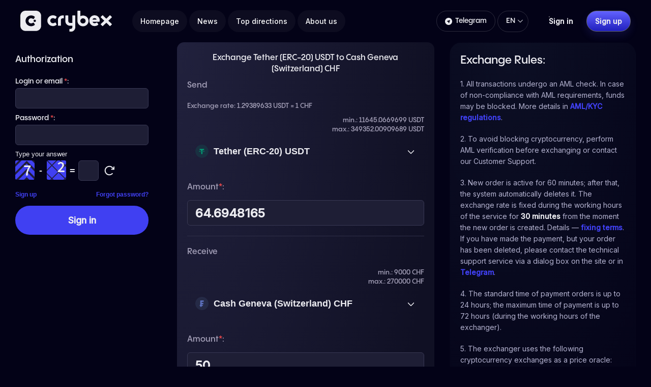

--- FILE ---
content_type: text/html; charset=UTF-8
request_url: https://crybex.com/en/exchange-usdterc20-to-cashchf-gnv/
body_size: 16804
content:
<!DOCTYPE html>
<html lang="en">



<head>
	
	<meta name="viewport" content="width=device-width, initial-scale=1.0, maximum-scale=1.0, user-scalable=no" />

	<meta name="HandheldFriendly" content="True" />
	<meta name="MobileOptimized" content="320" />
	<meta name="format-detection" content="telephone=no" />
	<meta name="PalmComputingPlatform" content="true" />
	<meta name="apple-touch-fullscreen" content="yes"/>
	<link rel="profile" href="https://gmpg.org/xfn/11">
	<meta name='dmca-site-verification' content='ZWxldXA0WjdtVWtLVkRXcGNTUVhrUT090' />
	<meta charset="UTF-8">
	<meta name="google-site-verification" content="c0n_CF4BCK4uobTCvNnGkpTOonPvhnwDpa2ug3yqdfc" />
	<title>Exchange Tether (ERC-20) USDT to Cash Geneva (Switzerland) CHF ➤ Crybex.com</title>
	<link rel="apple-touch-icon" sizes="180x180" href="/apple-touch-icon.png">
	<link rel="icon" type="image/png" sizes="32x32" href="/favicon-32x32.png">
	<link rel="icon" type="image/png" sizes="16x16" href="/favicon-16x16.png">
	<link rel="manifest" href="/site.webmanifest">
	<meta name="msapplication-TileColor" content="#da532c">
	<meta name="theme-color" content="#ffffff">
	<meta name="description" content="Crybex — онлайн-платформа для обмена валют и криптовалют. Получите лучшие курсы, быструю обработку транзакций и отличное обслуживание. Обмен без задержек и рисков!">

	
	
     <script type="application/ld+json">
     {
        "@context": "http://schema.org",
        "@type": "Organization",
        "name": "Crybex",
        "url": "https://crybex.com/",
        "email": "info@crybex.com",
        "sameAs" : [ "https://t.me/s/crybex_news",
            "https://twitter.com/crybex1",
            "https://www.instagram.com/crybex.exchange/"],
        "telephone": "+38 066 175 77 81",
        "address": {
            "@type": "PostalAddress",
            "addressLocality": "Ukraine"
          },
        "image": "https://crybex.com/crybex-logo.png"
        }
        
</script>
     
     	<!-- Global site tag (gtag.js) - Google Analytics -->
	<meta name='robots' content='max-image-preview:large' />
<link rel='dns-prefetch' href='//fonts.googleapis.com' />
<link rel='stylesheet' defer id='Inter-css' href='https://fonts.googleapis.com/css2?family=Inter%3Awght%40400%3B500&#038;display=swap&#038;ver=2.5' type='text/css' media='all' />
<link rel='stylesheet' id='theme-style-css' href='https://crybex.com/wp-content/themes/newexchanger230/style.css?ver=2.5' type='text/css' media='all' />
<link rel='stylesheet' id='wp-block-library-css' href='https://crybex.com/wp-includes/css/dist/block-library/style.min.css?ver=6.5.5' type='text/css' media='all' />
<style id='classic-theme-styles-inline-css' type='text/css'>
/*! This file is auto-generated */
.wp-block-button__link{color:#fff;background-color:#32373c;border-radius:9999px;box-shadow:none;text-decoration:none;padding:calc(.667em + 2px) calc(1.333em + 2px);font-size:1.125em}.wp-block-file__button{background:#32373c;color:#fff;text-decoration:none}
</style>
<style id='global-styles-inline-css' type='text/css'>
body{--wp--preset--color--black: #000000;--wp--preset--color--cyan-bluish-gray: #abb8c3;--wp--preset--color--white: #ffffff;--wp--preset--color--pale-pink: #f78da7;--wp--preset--color--vivid-red: #cf2e2e;--wp--preset--color--luminous-vivid-orange: #ff6900;--wp--preset--color--luminous-vivid-amber: #fcb900;--wp--preset--color--light-green-cyan: #7bdcb5;--wp--preset--color--vivid-green-cyan: #00d084;--wp--preset--color--pale-cyan-blue: #8ed1fc;--wp--preset--color--vivid-cyan-blue: #0693e3;--wp--preset--color--vivid-purple: #9b51e0;--wp--preset--gradient--vivid-cyan-blue-to-vivid-purple: linear-gradient(135deg,rgba(6,147,227,1) 0%,rgb(155,81,224) 100%);--wp--preset--gradient--light-green-cyan-to-vivid-green-cyan: linear-gradient(135deg,rgb(122,220,180) 0%,rgb(0,208,130) 100%);--wp--preset--gradient--luminous-vivid-amber-to-luminous-vivid-orange: linear-gradient(135deg,rgba(252,185,0,1) 0%,rgba(255,105,0,1) 100%);--wp--preset--gradient--luminous-vivid-orange-to-vivid-red: linear-gradient(135deg,rgba(255,105,0,1) 0%,rgb(207,46,46) 100%);--wp--preset--gradient--very-light-gray-to-cyan-bluish-gray: linear-gradient(135deg,rgb(238,238,238) 0%,rgb(169,184,195) 100%);--wp--preset--gradient--cool-to-warm-spectrum: linear-gradient(135deg,rgb(74,234,220) 0%,rgb(151,120,209) 20%,rgb(207,42,186) 40%,rgb(238,44,130) 60%,rgb(251,105,98) 80%,rgb(254,248,76) 100%);--wp--preset--gradient--blush-light-purple: linear-gradient(135deg,rgb(255,206,236) 0%,rgb(152,150,240) 100%);--wp--preset--gradient--blush-bordeaux: linear-gradient(135deg,rgb(254,205,165) 0%,rgb(254,45,45) 50%,rgb(107,0,62) 100%);--wp--preset--gradient--luminous-dusk: linear-gradient(135deg,rgb(255,203,112) 0%,rgb(199,81,192) 50%,rgb(65,88,208) 100%);--wp--preset--gradient--pale-ocean: linear-gradient(135deg,rgb(255,245,203) 0%,rgb(182,227,212) 50%,rgb(51,167,181) 100%);--wp--preset--gradient--electric-grass: linear-gradient(135deg,rgb(202,248,128) 0%,rgb(113,206,126) 100%);--wp--preset--gradient--midnight: linear-gradient(135deg,rgb(2,3,129) 0%,rgb(40,116,252) 100%);--wp--preset--font-size--small: 13px;--wp--preset--font-size--medium: 20px;--wp--preset--font-size--large: 36px;--wp--preset--font-size--x-large: 42px;--wp--preset--spacing--20: 0.44rem;--wp--preset--spacing--30: 0.67rem;--wp--preset--spacing--40: 1rem;--wp--preset--spacing--50: 1.5rem;--wp--preset--spacing--60: 2.25rem;--wp--preset--spacing--70: 3.38rem;--wp--preset--spacing--80: 5.06rem;--wp--preset--shadow--natural: 6px 6px 9px rgba(0, 0, 0, 0.2);--wp--preset--shadow--deep: 12px 12px 50px rgba(0, 0, 0, 0.4);--wp--preset--shadow--sharp: 6px 6px 0px rgba(0, 0, 0, 0.2);--wp--preset--shadow--outlined: 6px 6px 0px -3px rgba(255, 255, 255, 1), 6px 6px rgba(0, 0, 0, 1);--wp--preset--shadow--crisp: 6px 6px 0px rgba(0, 0, 0, 1);}:where(.is-layout-flex){gap: 0.5em;}:where(.is-layout-grid){gap: 0.5em;}body .is-layout-flex{display: flex;}body .is-layout-flex{flex-wrap: wrap;align-items: center;}body .is-layout-flex > *{margin: 0;}body .is-layout-grid{display: grid;}body .is-layout-grid > *{margin: 0;}:where(.wp-block-columns.is-layout-flex){gap: 2em;}:where(.wp-block-columns.is-layout-grid){gap: 2em;}:where(.wp-block-post-template.is-layout-flex){gap: 1.25em;}:where(.wp-block-post-template.is-layout-grid){gap: 1.25em;}.has-black-color{color: var(--wp--preset--color--black) !important;}.has-cyan-bluish-gray-color{color: var(--wp--preset--color--cyan-bluish-gray) !important;}.has-white-color{color: var(--wp--preset--color--white) !important;}.has-pale-pink-color{color: var(--wp--preset--color--pale-pink) !important;}.has-vivid-red-color{color: var(--wp--preset--color--vivid-red) !important;}.has-luminous-vivid-orange-color{color: var(--wp--preset--color--luminous-vivid-orange) !important;}.has-luminous-vivid-amber-color{color: var(--wp--preset--color--luminous-vivid-amber) !important;}.has-light-green-cyan-color{color: var(--wp--preset--color--light-green-cyan) !important;}.has-vivid-green-cyan-color{color: var(--wp--preset--color--vivid-green-cyan) !important;}.has-pale-cyan-blue-color{color: var(--wp--preset--color--pale-cyan-blue) !important;}.has-vivid-cyan-blue-color{color: var(--wp--preset--color--vivid-cyan-blue) !important;}.has-vivid-purple-color{color: var(--wp--preset--color--vivid-purple) !important;}.has-black-background-color{background-color: var(--wp--preset--color--black) !important;}.has-cyan-bluish-gray-background-color{background-color: var(--wp--preset--color--cyan-bluish-gray) !important;}.has-white-background-color{background-color: var(--wp--preset--color--white) !important;}.has-pale-pink-background-color{background-color: var(--wp--preset--color--pale-pink) !important;}.has-vivid-red-background-color{background-color: var(--wp--preset--color--vivid-red) !important;}.has-luminous-vivid-orange-background-color{background-color: var(--wp--preset--color--luminous-vivid-orange) !important;}.has-luminous-vivid-amber-background-color{background-color: var(--wp--preset--color--luminous-vivid-amber) !important;}.has-light-green-cyan-background-color{background-color: var(--wp--preset--color--light-green-cyan) !important;}.has-vivid-green-cyan-background-color{background-color: var(--wp--preset--color--vivid-green-cyan) !important;}.has-pale-cyan-blue-background-color{background-color: var(--wp--preset--color--pale-cyan-blue) !important;}.has-vivid-cyan-blue-background-color{background-color: var(--wp--preset--color--vivid-cyan-blue) !important;}.has-vivid-purple-background-color{background-color: var(--wp--preset--color--vivid-purple) !important;}.has-black-border-color{border-color: var(--wp--preset--color--black) !important;}.has-cyan-bluish-gray-border-color{border-color: var(--wp--preset--color--cyan-bluish-gray) !important;}.has-white-border-color{border-color: var(--wp--preset--color--white) !important;}.has-pale-pink-border-color{border-color: var(--wp--preset--color--pale-pink) !important;}.has-vivid-red-border-color{border-color: var(--wp--preset--color--vivid-red) !important;}.has-luminous-vivid-orange-border-color{border-color: var(--wp--preset--color--luminous-vivid-orange) !important;}.has-luminous-vivid-amber-border-color{border-color: var(--wp--preset--color--luminous-vivid-amber) !important;}.has-light-green-cyan-border-color{border-color: var(--wp--preset--color--light-green-cyan) !important;}.has-vivid-green-cyan-border-color{border-color: var(--wp--preset--color--vivid-green-cyan) !important;}.has-pale-cyan-blue-border-color{border-color: var(--wp--preset--color--pale-cyan-blue) !important;}.has-vivid-cyan-blue-border-color{border-color: var(--wp--preset--color--vivid-cyan-blue) !important;}.has-vivid-purple-border-color{border-color: var(--wp--preset--color--vivid-purple) !important;}.has-vivid-cyan-blue-to-vivid-purple-gradient-background{background: var(--wp--preset--gradient--vivid-cyan-blue-to-vivid-purple) !important;}.has-light-green-cyan-to-vivid-green-cyan-gradient-background{background: var(--wp--preset--gradient--light-green-cyan-to-vivid-green-cyan) !important;}.has-luminous-vivid-amber-to-luminous-vivid-orange-gradient-background{background: var(--wp--preset--gradient--luminous-vivid-amber-to-luminous-vivid-orange) !important;}.has-luminous-vivid-orange-to-vivid-red-gradient-background{background: var(--wp--preset--gradient--luminous-vivid-orange-to-vivid-red) !important;}.has-very-light-gray-to-cyan-bluish-gray-gradient-background{background: var(--wp--preset--gradient--very-light-gray-to-cyan-bluish-gray) !important;}.has-cool-to-warm-spectrum-gradient-background{background: var(--wp--preset--gradient--cool-to-warm-spectrum) !important;}.has-blush-light-purple-gradient-background{background: var(--wp--preset--gradient--blush-light-purple) !important;}.has-blush-bordeaux-gradient-background{background: var(--wp--preset--gradient--blush-bordeaux) !important;}.has-luminous-dusk-gradient-background{background: var(--wp--preset--gradient--luminous-dusk) !important;}.has-pale-ocean-gradient-background{background: var(--wp--preset--gradient--pale-ocean) !important;}.has-electric-grass-gradient-background{background: var(--wp--preset--gradient--electric-grass) !important;}.has-midnight-gradient-background{background: var(--wp--preset--gradient--midnight) !important;}.has-small-font-size{font-size: var(--wp--preset--font-size--small) !important;}.has-medium-font-size{font-size: var(--wp--preset--font-size--medium) !important;}.has-large-font-size{font-size: var(--wp--preset--font-size--large) !important;}.has-x-large-font-size{font-size: var(--wp--preset--font-size--x-large) !important;}
.wp-block-navigation a:where(:not(.wp-element-button)){color: inherit;}
:where(.wp-block-post-template.is-layout-flex){gap: 1.25em;}:where(.wp-block-post-template.is-layout-grid){gap: 1.25em;}
:where(.wp-block-columns.is-layout-flex){gap: 2em;}:where(.wp-block-columns.is-layout-grid){gap: 2em;}
.wp-block-pullquote{font-size: 1.5em;line-height: 1.6;}
</style>
<link rel='stylesheet' id='PPPangramSans-css' href='https://crybex.com/wp-content/themes/newexchanger230/fonts/font.css?ver=6.5.5' type='text/css' media='all' />
<script type="96f494dee9a905fba83119c8-text/javascript" src="https://crybex.com/wp-content/plugins/premiumbox/premium/js/jquery/script.min.js?ver=3.6.0" id="jquery-js"></script>
<script type="96f494dee9a905fba83119c8-text/javascript" src="https://crybex.com/wp-content/plugins/premiumbox/premium/js/jquery-ui/script.min.js?ver=1.13.1" id="jquery-ui-js"></script>
<script type="96f494dee9a905fba83119c8-text/javascript" src="https://crybex.com/wp-content/plugins/premiumbox/premium/js/jquery-forms/script.min.js?ver=3.51" id="jquery-forms-js"></script>
<script type="96f494dee9a905fba83119c8-text/javascript" src="https://crybex.com/wp-content/plugins/premiumbox/premium/js/jquery-cook/script.min.js?ver=0.1" id="jquery-cookie-js"></script>
<script type="96f494dee9a905fba83119c8-text/javascript" src="https://crybex.com/wp-content/plugins/premiumbox/premium/js/jquery-clipboard/script.min.js?ver=2.0.10" id="jquery-clipboard-js"></script>
<script type="96f494dee9a905fba83119c8-text/javascript" src="https://crybex.com/wp-content/plugins/premiumbox/premium/js/jquery-window/script.min.js?ver=0.9" id="jquery-window-js"></script>
<script type="96f494dee9a905fba83119c8-text/javascript" src="https://crybex.com/wp-content/plugins/premiumbox/premium/js/jquery-changeinput/script.min.js?ver=0.1" id="jquery-changeinput-js"></script>
<script type="96f494dee9a905fba83119c8-text/javascript" src="https://crybex.com/wp-content/plugins/premiumbox/premium/js/jquery-select/script.min.js?ver=0.7" id="jquery select-js"></script>
<script type="96f494dee9a905fba83119c8-text/javascript" src="https://crybex.com/wp-content/plugins/premiumbox/premium/js/jquery-table/script.min.js?ver=0.5" id="jquery-table-js"></script>
<script type="96f494dee9a905fba83119c8-text/javascript" src="https://crybex.com/wp-content/plugins/premiumbox/premium/js/jquery-checkbox/script.js?ver=0.2" id="jquery-checkbox-js"></script>
<script type="96f494dee9a905fba83119c8-text/javascript" src="https://crybex.com/wp-content/themes/newexchanger230/js/site.js?ver=2.5" id="jquery-site-js-js"></script>
<script type="96f494dee9a905fba83119c8-text/javascript" src="https://crybex.com/wp-content/plugins/premiumbox/premium/js/jquery-timer/script.min.js?ver=0.3" id="jquery js timer-js"></script>
<script type="96f494dee9a905fba83119c8-text/javascript" src="https://crybex.com/premium_script.js?lang=en&amp;ver=1769924175" id="jquery-premium-js-js"></script>
<link rel="alternate" hreflang="en" href="https://crybex.com/en/exchange-usdterc20-to-cashchf-gnv/" />
<link rel="alternate" hreflang="ru" href="https://crybex.com/exchange-usdterc20-to-cashchf-gnv/" />
<link rel='canonical' href='https://crybex.com/en/exchange-usdterc20-to-cashchf-gnv/' />
<meta property="og:type" content="website" />
<meta property="og:url" content="https://crybex.com/en/exchange-usdterc20-to-cashchf-gnv/" />
<meta property="og:site_name" content="Electronic currencies exchanger" />	
		<meta property="og:title" content="Exchange Tether (ERC-20) USDT to Cash Geneva (Switzerland) CHF ➤ Crybex.com" />
		
	<meta property="og:description" content="Exchange Tether (ERC-20) USDT to Cash Geneva (Switzerland) CHF ➤ Crybex.com" />
		<meta name="keywords" content="" />
<meta name="description" content="Exchange Tether (ERC-20) USDT to Cash Geneva (Switzerland) CHF ➤ Online and offline exchange ➤ High level of security ✔ Always favorable exchange rate ✔ Crybex.com - your reliable guide in the crypto world" />	
	<link rel="shortcut icon" href="https://crybex.com/wp-content/uploads/favicon-blue.png" type="image/png" />
<link rel="icon" href="https://crybex.com/wp-content/uploads/favicon-blue.png" type="image/png" />
			</head>
<body class="page-template page-template-pn-pluginpage page-template-pn-pluginpage-php page page-id-206 color_l">

<div id="container">

	
	<div class="container">
	
		<div class="mobile_menu_wrap">
			<div class="mobile_menu_abs"></div>
			<div class="mobile_menu">
				<div class="mobile_menu_ins">
					<div class="mobile_menu_title">Menu</div>
					<div class="mobile_menu_close"></div>
					<div class="mobile_menu_inner"></div>
										<div class="mobile_menu_button">
													<a href="https://crybex.com/en/register/" class="toplink toplink_signup js_window_join"><span>Sign up</span></a>
							<a href="https://crybex.com/en/login/" class="toplink toplink_signin js_window_login"><span>Sign in</span></a>
							
									
						<div class="clear"></div>
					</div><div class="lang_wrap">
					<div class="tolbar_lang">
		<div class="langlist_div">
			<div class="langlist_title"><span>en</span></div>
			<div class="langlist_ul">
		
				<a href="https://crybex.com/en/exchange-usdterc20-to-cashchf-gnv/" rel="nofollow" class="langlist_li ">
					<div class="langlist_liimg">
						<img src="https://crybex.com/wp-content/plugins/premiumbox/flags/en_US.png" alt=""  width="18" height="12" loading="lazy" />
					</div>
					English
				</a>
				<a href="https://crybex.com/exchange-usdterc20-to-cashchf-gnv/" rel="nofollow" class="langlist_li ">
					<div class="langlist_liimg">
						<img src="https://crybex.com/wp-content/plugins/premiumbox/flags/ru_RU.png" alt=""  width="18" height="12" loading="lazy" />
					</div>
					Русский
				</a>
			</div>
		</div></div>	
						</div>	
									</div>
			</div>	
		</div>	
	
	
		<!-- top menu -->
		<header class="tophead_wrapfix_div" fix-top="0" fix-id="fix_topbar">
			<div class="tophead_ins">
				<div class="tophead">
				
					<div class="logoblock">
						<div class="logoblock_ins">
															<a href="https://crybex.com/en/">
															
																	<img src="https://crybex.com/wp-content/uploads/Main-Logo.svg" alt="" />
																
								
								</a>
								
						</div>
					</div>
					
					<nav class="topmenu js_menu">
						<ul id="menu-verhnee-menyu-top-menu" class="hmenu"><li id="menu-item-30" class="menu-item menu-item-type-post_type menu-item-object-page menu-item-home  first_menu_li menu-item-30"><a href="https://crybex.com/en/"><span>Homepage</span></a></li>
<li id="menu-item-2160" class="menu-item menu-item-type-post_type menu-item-object-page menu-item-2160"><a href="https://crybex.com/en/news/"><span>News</span></a></li>
<li id="menu-item-1880" class="menu-item menu-item-type-post_type menu-item-object-page menu-item-1880"><a href="https://crybex.com/en/top/"><span>Top directions</span></a></li>
<li id="menu-item-1943" class="menu-item menu-item-type-post_type menu-item-object-page  last_menu_li menu-item-1943"><a href="https://crybex.com/en/about-us/"><span>About us</span></a></li>
</ul>				
						<div class="clear"></div>
					</nav>
					
				<div class="topbar_wrap_ins">
				<div class="topbar_icon_wrap">
							<div class="topbar_icon_tabul">

							<div class="topbar_icon telegram">
	<img style="width: 14px;
    height: 14px;
	margin: 0 6px 0 0;" src="https://crybex.com/wp-content/themes/newexchanger230/images/telegram.svg" alt="" /></a>
						<a style="text-decoration: none;" href="tg://resolve?domain=crybex_support" target="_blank">Telegram</a>
					</div>

									
							
					
							</div>
						</div>	
					<div class="tolbar_lang">
		<div class="langlist_div">
			<div class="langlist_title"><span>en</span></div>
			<div class="langlist_ul">
		
				<a href="https://crybex.com/en/exchange-usdterc20-to-cashchf-gnv/" rel="nofollow" class="langlist_li ">
					<div class="langlist_liimg">
						<img src="https://crybex.com/wp-content/plugins/premiumbox/flags/en_US.png" alt=""  width="18" height="12" loading="lazy" />
					</div>
					English
				</a>
				<a href="https://crybex.com/exchange-usdterc20-to-cashchf-gnv/" rel="nofollow" class="langlist_li ">
					<div class="langlist_liimg">
						<img src="https://crybex.com/wp-content/plugins/premiumbox/flags/ru_RU.png" alt=""  width="18" height="12" loading="lazy" />
					</div>
					Русский
				</a>
			</div>
		</div></div>						
										
							
																					<a href="https://crybex.com/en/login/" class="toplink toplink_signin js_window_login"><span>Sign in</span></a>
								<a href="https://crybex.com/en/register/" class="toplink toplink_signup js_window_join"><span>Sign up</span></a>

																	</div>
					<div class="topmenu_ico"></div>
				</div>
			</div>
							</header>
		<!-- end top menu -->	

		<main class="wrapper">
		
						<nav class="breadcrumb_wrap">
				<div class="breadcrumb_div">
					<div class="breadcrumb_ins">
				
						
						<div class="breadcrumb">
								<ul itemscope itemtype="https://schema.org/BreadcrumbList">
		<li class="first" itemprop="itemListElement" itemscope itemtype="https://schema.org/ListItem">
			<a href="https://crybex.com/en/" itemprop="item">
				<span itemprop="name">Home</span>
			</a>
			<meta itemprop="position" content="1" />
		</li>
		
	    		<li temprop="itemListElement" itemscope itemtype="https://schema.org/ListItem">
		<div class="breadcrumb_title" id="the_title_page">
							Exchange Tether (ERC-20) USDT to Cash Geneva (Switzerland) CHF		</div>
		</li>
			<div class="clear"></div>
	</ul>
							</div>
						
					</div>
				</div>
			</nav>	
			
			<div class="content_wrap">
			
					
				<div class="content">
						
	    		
		
		<form method="post" enctype="multipart/form-data" class="ajax_post_bids" action="https://crybex.com/premium_site_action-create_bid.html?meth=post&yid=2a3170f67930&ynd=0&lang=en">
			<div class="exch_ajax_wrap">
				<div class="exch_ajax_wrap_abs"></div>
				<div id="exch_html"> 
		<input type="hidden" name="direction_id" class="js_direction_id" value="4409" />
		
	
		<section class="xchange_div">
		<h1 class="page_wrap_title">Exchange Tether (ERC-20) USDT to Cash Geneva (Switzerland) CHF</h1>	
			<div class="xchange_div_ins">
			
				<div class="xchange_div_cols">
					<div class="xchange_div_col_give">
						<div class="xchange_data_title give">
							<div class="xchange_data_title_ins">
								<span>Send</span>
							</div>	
						</div>
						<div class="xchange_data_div">
							<div class="xchange_data_ins">
								<div class="xchange_data_left">
									<div class="xchange_info_line">Exchange rate: <span class="js_course_html">1.29389633 USDT = 1 CHF</span></div>
								</div>	
								<div class="xchange_data_right">
									<div class="xchange_info_line"><p class="span_give_max"><span class="js_amount" data-id="sum1" data-val="11645.0669699">min.: 11645.0669699 USDT</span> <span class="js_amount" data-id="sum1" data-val="349352.00909689">max.: 349352.00909689 USDT</span></p></div>
								</div>
									<div class="clear"></div>							
							
								<div class="xchange_data_left">
									<div class="xchange_select">
										
		<select name="" class="js_my_sel" autocomplete="off" id="select_give"><option value="578"  data-img="https://crybex.com/wp-content/uploads/BTC.svg" data-logo="https://crybex.com/wp-content/uploads/BTC.svg" data-logo-next="">Bitcoin BTC</option><option value="583"  data-img="https://crybex.com/wp-content/uploads/ETH.svg" data-logo="https://crybex.com/wp-content/uploads/ETH.svg" data-logo-next="">Ethereum ETH</option><option value="584"  selected='selected' data-img="https://crybex.com/wp-content/uploads/USDT.svg" data-logo="https://crybex.com/wp-content/uploads/USDT.svg" data-logo-next="">Tether (ERC-20) USDT</option><option value="368"  data-img="https://crybex.com/wp-content/uploads/USDT.svg" data-logo="https://crybex.com/wp-content/uploads/USDT.svg" data-logo-next="">Tether (TRC-20) USDT</option><option value="585"  data-img="https://crybex.com/wp-content/uploads/USDT.svg" data-logo="https://crybex.com/wp-content/uploads/USDT.svg" data-logo-next="">Tether (BEP-20) USDT</option><option value="589"  data-img="https://crybex.com/wp-content/uploads/USDCoin-logo.svg" data-logo="https://crybex.com/wp-content/uploads/USDCoin-logo.svg" data-logo-next="">USD Coin (ERC-20) USDC</option><option value="928"  data-img="https://crybex.com/wp-content/uploads/BNB.svg" data-logo="https://crybex.com/wp-content/uploads/BNB.svg" data-logo-next="">Binance Coin (BEP-20) BNB</option><option value="581"  data-img="https://crybex.com/wp-content/uploads/XMR.svg" data-logo="https://crybex.com/wp-content/uploads/XMR.svg" data-logo-next="">Monero XMR</option><option value="601"  data-img="https://crybex.com/wp-content/uploads/MATIC-Logo.svg" data-logo="https://crybex.com/wp-content/uploads/MATIC-Logo.svg" data-logo-next="">Polygon POL</option><option value="597"  data-img="https://crybex.com/wp-content/uploads/XRP.svg" data-logo="https://crybex.com/wp-content/uploads/XRP.svg" data-logo-next="">Ripple XRP</option><option value="594"  data-img="https://crybex.com/wp-content/uploads/ADA.svg" data-logo="https://crybex.com/wp-content/uploads/ADA.svg" data-logo-next="">Cardano ADA</option><option value="593"  data-img="https://crybex.com/wp-content/uploads/DAI-logo.svg" data-logo="https://crybex.com/wp-content/uploads/DAI-logo.svg" data-logo-next="">Dai (ERC-20) DAI</option><option value="758"  data-img="https://crybex.com/wp-content/uploads/USD.svg" data-logo="https://crybex.com/wp-content/uploads/USD.svg" data-logo-next="">Cash Cherkasy (Ukraine) USD</option><option value="769"  data-img="https://crybex.com/wp-content/uploads/USD.svg" data-logo="https://crybex.com/wp-content/uploads/USD.svg" data-logo-next="">Cash Kropyvnytskyi (Ukraine) USD</option><option value="760"  data-img="https://crybex.com/wp-content/uploads/USD.svg" data-logo="https://crybex.com/wp-content/uploads/USD.svg" data-logo-next="">Cash Chernivtsi (Ukraine) USD</option><option value="770"  data-img="https://crybex.com/wp-content/uploads/USD.svg" data-logo="https://crybex.com/wp-content/uploads/USD.svg" data-logo-next="">Cash Lutsk (Ukraine) USD</option><option value="761"  data-img="https://crybex.com/wp-content/uploads/USD.svg" data-logo="https://crybex.com/wp-content/uploads/USD.svg" data-logo-next="">Cash Dnipro (Ukraine) USD</option><option value="771"  data-img="https://crybex.com/wp-content/uploads/USD.svg" data-logo="https://crybex.com/wp-content/uploads/USD.svg" data-logo-next="">Cash Lviv (Ukraine) USD</option><option value="762"  data-img="https://crybex.com/wp-content/uploads/USD.svg" data-logo="https://crybex.com/wp-content/uploads/USD.svg" data-logo-next="">Cash Khmelnytskyi (Ukraine) USD</option><option value="763"  data-img="https://crybex.com/wp-content/uploads/USD.svg" data-logo="https://crybex.com/wp-content/uploads/USD.svg" data-logo-next="">Cash Ivano-Frankivsk (Ukraine) USD</option><option value="773"  data-img="https://crybex.com/wp-content/uploads/USD.svg" data-logo="https://crybex.com/wp-content/uploads/USD.svg" data-logo-next="">Cash Mykolaiv (Ukraine) USD</option><option value="764"  data-img="https://crybex.com/wp-content/uploads/USD.svg" data-logo="https://crybex.com/wp-content/uploads/USD.svg" data-logo-next="">Cash Kharkiv (Ukraine) USD</option><option value="774"  data-img="https://crybex.com/wp-content/uploads/USD.svg" data-logo="https://crybex.com/wp-content/uploads/USD.svg" data-logo-next="">Cash Odesa (Ukraine) USD</option><option value="741"  data-img="https://crybex.com/wp-content/uploads/EUR.svg" data-logo="https://crybex.com/wp-content/uploads/EUR.svg" data-logo-next="">Cash Geneva (Switzerland) EUR</option><option value="799"  data-img="https://crybex.com/wp-content/uploads/CHF-logo.svg" data-logo="https://crybex.com/wp-content/uploads/CHF-logo.svg" data-logo-next="">Cash Geneva (Switzerland) CHF</option><option value="742"  data-img="https://crybex.com/wp-content/uploads/EUR.svg" data-logo="https://crybex.com/wp-content/uploads/EUR.svg" data-logo-next="">Cash Zurich (Switzerland) EUR</option><option value="800"  data-img="https://crybex.com/wp-content/uploads/CHF-logo.svg" data-logo="https://crybex.com/wp-content/uploads/CHF-logo.svg" data-logo-next="">Cash Zurich (Switzerland) CHF</option><option value="886"  data-img="https://crybex.com/wp-content/uploads/EUR.svg" data-logo="https://crybex.com/wp-content/uploads/EUR.svg" data-logo-next="">Cash Lausanne (Switzerland) EUR</option><option value="887"  data-img="https://crybex.com/wp-content/uploads/CHF-logo.svg" data-logo="https://crybex.com/wp-content/uploads/CHF-logo.svg" data-logo-next="">Cash Lausanne (Switzerland) CHF</option><option value="883"  data-img="https://crybex.com/wp-content/uploads/EUR.svg" data-logo="https://crybex.com/wp-content/uploads/EUR.svg" data-logo-next="">Cash Lugano (Switzerland) EUR</option><option value="884"  data-img="https://crybex.com/wp-content/uploads/CHF-logo.svg" data-logo="https://crybex.com/wp-content/uploads/CHF-logo.svg" data-logo-next="">Cash Lugano (Switzerland) CHF</option><option value="896"  data-img="https://crybex.com/wp-content/uploads/EUR.svg" data-logo="https://crybex.com/wp-content/uploads/EUR.svg" data-logo-next="">Cash Montreux (Switzerland) EUR</option><option value="897"  data-img="https://crybex.com/wp-content/uploads/CHF-logo.svg" data-logo="https://crybex.com/wp-content/uploads/CHF-logo.svg" data-logo-next="">Cash Montreux (Switzerland) CHF</option><option value="898"  data-img="https://crybex.com/wp-content/uploads/EUR.svg" data-logo="https://crybex.com/wp-content/uploads/EUR.svg" data-logo-next="">Cash Luzern (Switzerland) EUR</option><option value="899"  data-img="https://crybex.com/wp-content/uploads/CHF-logo.svg" data-logo="https://crybex.com/wp-content/uploads/CHF-logo.svg" data-logo-next="">Cash Luzern (Switzerland) CHF</option><option value="738"  data-img="https://crybex.com/wp-content/uploads/EUR.svg" data-logo="https://crybex.com/wp-content/uploads/EUR.svg" data-logo-next="">Cash Valencia (Spain) EUR</option><option value="735"  data-img="https://crybex.com/wp-content/uploads/EUR.svg" data-logo="https://crybex.com/wp-content/uploads/EUR.svg" data-logo-next="">Cash Marbella (Spain) EUR</option><option value="659"  data-img="https://crybex.com/wp-content/uploads/EUR.svg" data-logo="https://crybex.com/wp-content/uploads/EUR.svg" data-logo-next="">Cash Berlin (Germany) EUR</option><option value="666"  data-img="https://crybex.com/wp-content/uploads/EUR.svg" data-logo="https://crybex.com/wp-content/uploads/EUR.svg" data-logo-next="">Cash Hamburg (Germany) EUR</option><option value="664"  data-img="https://crybex.com/wp-content/uploads/EUR.svg" data-logo="https://crybex.com/wp-content/uploads/EUR.svg" data-logo-next="">Cash Dusseldorf (Germany) EUR</option><option value="783"  data-img="https://crybex.com/wp-content/uploads/USD.svg" data-logo="https://crybex.com/wp-content/uploads/USD.svg" data-logo-next="">Cash Dubai (UAE) USD</option><option value="733"  data-img="https://crybex.com/wp-content/uploads/EUR.svg" data-logo="https://crybex.com/wp-content/uploads/EUR.svg" data-logo-next="">Cash Madrid (Spain) EUR</option><option value="776"  data-img="https://crybex.com/wp-content/uploads/USD.svg" data-logo="https://crybex.com/wp-content/uploads/USD.svg" data-logo-next="">Cash Rivne (Ukraine) USD</option><option value="777"  data-img="https://crybex.com/wp-content/uploads/USD.svg" data-logo="https://crybex.com/wp-content/uploads/USD.svg" data-logo-next="">Cash Sumy (Ukraine) USD</option><option value="767"  data-img="https://crybex.com/wp-content/uploads/USD.svg" data-logo="https://crybex.com/wp-content/uploads/USD.svg" data-logo-next="">Cash Kremenchug (Ukraine) USD</option><option value="768"  data-img="https://crybex.com/wp-content/uploads/USD.svg" data-logo="https://crybex.com/wp-content/uploads/USD.svg" data-logo-next="">Cash Kryvyi Rih (Ukraine) USD</option><option value="782"  data-img="https://crybex.com/wp-content/uploads/USD.svg" data-logo="https://crybex.com/wp-content/uploads/USD.svg" data-logo-next="">Cash Zhytomyr (Ukraine) USD</option><option value="779"  data-img="https://crybex.com/wp-content/uploads/USD.svg" data-logo="https://crybex.com/wp-content/uploads/USD.svg" data-logo-next="">Cash Uzhhorod (Ukraine) USD</option><option value="780"  data-img="https://crybex.com/wp-content/uploads/USD.svg" data-logo="https://crybex.com/wp-content/uploads/USD.svg" data-logo-next="">Cash Vinnytsia (Ukraine) USD</option><option value="580"  data-img="https://crybex.com/wp-content/uploads/LTC.svg" data-logo="https://crybex.com/wp-content/uploads/LTC.svg" data-logo-next="">Litecoin LTC</option>
		</select>						
									</div>
								</div>
								<div class="xchange_data_right">
									<div class="xchange_sum_line">
										<div class="xchange_sum_label">
											Amount<span class="req">*</span>:
										</div>
										
		<div class="xchange_sum_input js_wrap_error "><input type = "text" name = "sum1" cash-id = "sum" data-decimal = "8" class = "js_sum_val js_decimal js_sum1 cache_data" autocomplete = "off" value = "64.6948165" />
			<div class="js_error js_sum1_error"></div>					
		</div>				
		
											<div class="clear"></div>
									</div>	
								</div>
									<div class="clear"></div>
								<div class="xchange_data_left js_viv_com1" style="display: none;">
									
			<div class="xchange_sumandcom js_viv_com1" style="display: none;">
				<span class="js_comis_text1"></span>
			</div>
								</div>	
								<div class="xchange_data_right js_viv_com1" style="display: none;">
									<div class="xchange_sum_line">
										<div class="xchange_sum_label">
											With fees<span class="req">*</span>:
										</div>
										
			<div class="xchange_sum_input js_wrap_error "><input type = "text" name = "" data-decimal = "8" class = "js_sum_val js_decimal js_sum1c" autocomplete = "off" value = "64.6948165" />
				<div class="js_error js_sum1c_error"></div>
			</div>
											<div class="clear"></div>
									</div>
								</div>
									<div class="clear"></div>								
								<div class="xchange_data_left">
								
									
									
								</div>

								<div class="clear"></div>
							</div>
						</div>	
					</div>
					<div class="xchange_div_col_get">
						<div class="xchange_data_title get">
							<div class="xchange_data_title_ins">
								<span>Receive</span>
							</div>	
						</div>
						<div class="xchange_data_div">
							<div class="xchange_data_ins">
								<div class="xchange_data_left">
									
								</div>
								<div class="xchange_data_right">
									<div class="xchange_info_line"><p class="span_get_max"><span class="js_amount" data-id="sum2" data-val="9000">min.: 9000 CHF</span> <span class="js_amount" data-id="sum2" data-val="270000">max.: 270000 CHF</span></p></div>
								</div>
									<div class="clear"></div>							
	
								<div class="xchange_data_left">
									<div class="xchange_select">
										
		<select name="" class="js_my_sel" autocomplete="off" id="select_get"><option value="904"  data-img="https://crybex.com/wp-content/uploads/PP-logo.svg" data-logo="https://crybex.com/wp-content/uploads/PP-logo.svg" data-logo-next="">PayPal USD</option><option value="905"  data-img="https://crybex.com/wp-content/uploads/PP-logo.svg" data-logo="https://crybex.com/wp-content/uploads/PP-logo.svg" data-logo-next="">PayPal EUR</option><option value="578"  data-img="https://crybex.com/wp-content/uploads/BTC.svg" data-logo="https://crybex.com/wp-content/uploads/BTC.svg" data-logo-next="">Bitcoin BTC</option><option value="580"  data-img="https://crybex.com/wp-content/uploads/LTC.svg" data-logo="https://crybex.com/wp-content/uploads/LTC.svg" data-logo-next="">Litecoin LTC</option><option value="585"  data-img="https://crybex.com/wp-content/uploads/USDT.svg" data-logo="https://crybex.com/wp-content/uploads/USDT.svg" data-logo-next="">Tether (BEP-20) USDT</option><option value="589"  data-img="https://crybex.com/wp-content/uploads/USDCoin-logo.svg" data-logo="https://crybex.com/wp-content/uploads/USDCoin-logo.svg" data-logo-next="">USD Coin (ERC-20) USDC</option><option value="601"  data-img="https://crybex.com/wp-content/uploads/MATIC-Logo.svg" data-logo="https://crybex.com/wp-content/uploads/MATIC-Logo.svg" data-logo-next="">Polygon POL</option><option value="597"  data-img="https://crybex.com/wp-content/uploads/XRP.svg" data-logo="https://crybex.com/wp-content/uploads/XRP.svg" data-logo-next="">Ripple XRP</option><option value="594"  data-img="https://crybex.com/wp-content/uploads/ADA.svg" data-logo="https://crybex.com/wp-content/uploads/ADA.svg" data-logo-next="">Cardano ADA</option><option value="593"  data-img="https://crybex.com/wp-content/uploads/DAI-logo.svg" data-logo="https://crybex.com/wp-content/uploads/DAI-logo.svg" data-logo-next="">Dai (ERC-20) DAI</option><option value="647"  data-img="https://crybex.com/wp-content/uploads/USD.svg" data-logo="https://crybex.com/wp-content/uploads/USD.svg" data-logo-next="">Cash Santo Domingo (Dominican Republic) USD</option><option value="633"  data-img="https://crybex.com/wp-content/uploads/CAD-logo.svg" data-logo="https://crybex.com/wp-content/uploads/CAD-logo.svg" data-logo-next="">Cash Toronto (Canada) CAD</option><option value="634"  data-img="https://crybex.com/wp-content/uploads/USD.svg" data-logo="https://crybex.com/wp-content/uploads/USD.svg" data-logo-next="">Cash Bogota (Colombia) USD</option><option value="648"  data-img="https://crybex.com/wp-content/uploads/USD.svg" data-logo="https://crybex.com/wp-content/uploads/USD.svg" data-logo-next="">Cash Alexandria (Egypt) USD</option><option value="642"  data-img="https://crybex.com/wp-content/uploads/EUR.svg" data-logo="https://crybex.com/wp-content/uploads/EUR.svg" data-logo-next="">Cash Paphos (Cyprus) EUR</option><option value="643"  data-img="https://crybex.com/wp-content/uploads/EUR.svg" data-logo="https://crybex.com/wp-content/uploads/EUR.svg" data-logo-next="">Cash Prague (Czechia) EUR</option><option value="888"  data-img="https://crybex.com/wp-content/uploads/CZK-logo-1.svg" data-logo="https://crybex.com/wp-content/uploads/CZK-logo-1.svg" data-logo-next="">Cash Prague (Czechia) CZK</option><option value="889"  data-img="https://crybex.com/wp-content/uploads/CZK-logo-1.svg" data-logo="https://crybex.com/wp-content/uploads/CZK-logo-1.svg" data-logo-next="">Cash Brno (Czechia) CZK</option><option value="638"  data-img="https://crybex.com/wp-content/uploads/EUR.svg" data-logo="https://crybex.com/wp-content/uploads/EUR.svg" data-logo-next="">Cash Kyrenia (Cyprus) EUR</option><option value="790"  data-img="https://crybex.com/wp-content/uploads/USD.svg" data-logo="https://crybex.com/wp-content/uploads/USD.svg" data-logo-next="">Cash New York (USA) USD</option><option value="651"  data-img="https://crybex.com/wp-content/uploads/EUR.svg" data-logo="https://crybex.com/wp-content/uploads/EUR.svg" data-logo-next="">Cash Cannes (France) EUR</option><option value="625"  data-img="https://crybex.com/wp-content/uploads/EUR.svg" data-logo="https://crybex.com/wp-content/uploads/EUR.svg" data-logo-next="">Cash Varna (Bulgaria) EUR</option><option value="612"  data-img="https://crybex.com/wp-content/uploads/USD.svg" data-logo="https://crybex.com/wp-content/uploads/USD.svg" data-logo-next="">Cash Buenos Aires (Argentina) USD</option><option value="624"  data-img="https://crybex.com/wp-content/uploads/EUR.svg" data-logo="https://crybex.com/wp-content/uploads/EUR.svg" data-logo-next="">Cash Sofia (Bulgaria) EUR</option><option value="639"  data-img="https://crybex.com/wp-content/uploads/EUR.svg" data-logo="https://crybex.com/wp-content/uploads/EUR.svg" data-logo-next="">Cash Larnaca (Cyprus) EUR</option><option value="621"  data-img="https://crybex.com/wp-content/uploads/USD.svg" data-logo="https://crybex.com/wp-content/uploads/USD.svg" data-logo-next="">Cash Sao Paulo (Brazil) USD</option><option value="653"  data-img="https://crybex.com/wp-content/uploads/EUR.svg" data-logo="https://crybex.com/wp-content/uploads/EUR.svg" data-logo-next="">Cash Marseille (France) EUR</option><option value="652"  data-img="https://crybex.com/wp-content/uploads/EUR.svg" data-logo="https://crybex.com/wp-content/uploads/EUR.svg" data-logo-next="">Cash Lyon (France) EUR</option><option value="649"  data-img="https://crybex.com/wp-content/uploads/USD.svg" data-logo="https://crybex.com/wp-content/uploads/USD.svg" data-logo-next="">Cash Cairo (Egypt) USD</option><option value="641"  data-img="https://crybex.com/wp-content/uploads/EUR.svg" data-logo="https://crybex.com/wp-content/uploads/EUR.svg" data-logo-next="">Cash Nicosia (Cyprus) EUR</option><option value="616"  data-img="https://crybex.com/wp-content/uploads/EUR.svg" data-logo="https://crybex.com/wp-content/uploads/EUR.svg" data-logo-next="">Cash Vienna (Austria) EUR</option><option value="630"  data-img="https://crybex.com/wp-content/uploads/CAD-logo.svg" data-logo="https://crybex.com/wp-content/uploads/CAD-logo.svg" data-logo-next="">Cash Calgary (Canada) CAD</option><option value="658"  data-img="https://crybex.com/wp-content/uploads/USD.svg" data-logo="https://crybex.com/wp-content/uploads/USD.svg" data-logo-next="">Cash Tbilisi (Georgia) USD</option><option value="659"  data-img="https://crybex.com/wp-content/uploads/EUR.svg" data-logo="https://crybex.com/wp-content/uploads/EUR.svg" data-logo-next="">Cash Berlin (Germany) EUR</option><option value="631"  data-img="https://crybex.com/wp-content/uploads/CAD-logo.svg" data-logo="https://crybex.com/wp-content/uploads/CAD-logo.svg" data-logo-next="">Cash Montreal (Canada) CAD</option><option value="739"  data-img="https://crybex.com/wp-content/uploads/EUR.svg" data-logo="https://crybex.com/wp-content/uploads/EUR.svg" data-logo-next="">Cash Zaragoza (Spain) EUR</option><option value="619"  data-img="https://crybex.com/wp-content/uploads/EUR.svg" data-logo="https://crybex.com/wp-content/uploads/EUR.svg" data-logo-next="">Cash Brussels (Belgium) EUR</option><option value="968"  data-img="https://crybex.com/wp-content/uploads/EUR.svg" data-logo="https://crybex.com/wp-content/uploads/EUR.svg" data-logo-next="">Cash Brugge (Belgium) EUR</option><option value="969"  data-img="https://crybex.com/wp-content/uploads/EUR.svg" data-logo="https://crybex.com/wp-content/uploads/EUR.svg" data-logo-next="">Cash Gent (Belgium) EUR</option><option value="737"  data-img="https://crybex.com/wp-content/uploads/EUR.svg" data-logo="https://crybex.com/wp-content/uploads/EUR.svg" data-logo-next="">Cash Seville (Spain) EUR</option><option value="732"  data-img="https://crybex.com/wp-content/uploads/EUR.svg" data-logo="https://crybex.com/wp-content/uploads/EUR.svg" data-logo-next="">Cash Barcelona (Spain) EUR</option><option value="645"  data-img="https://crybex.com/wp-content/uploads/EUR.svg" data-logo="https://crybex.com/wp-content/uploads/EUR.svg" data-logo-next="">Cash Copenhagen (Denmark) EUR</option><option value="749"  data-img="https://crybex.com/wp-content/uploads/USD.svg" data-logo="https://crybex.com/wp-content/uploads/USD.svg" data-logo-next="">Cash Ankara (Turkey) USD</option><option value="748"  data-img="https://crybex.com/wp-content/uploads/USD.svg" data-logo="https://crybex.com/wp-content/uploads/USD.svg" data-logo-next="">Cash Alanya (Turkey) USD</option><option value="736"  data-img="https://crybex.com/wp-content/uploads/EUR.svg" data-logo="https://crybex.com/wp-content/uploads/EUR.svg" data-logo-next="">Cash Murcia (Spain) EUR</option><option value="640"  data-img="https://crybex.com/wp-content/uploads/EUR.svg" data-logo="https://crybex.com/wp-content/uploads/EUR.svg" data-logo-next="">Cash Limassol (Cyprus) EUR</option><option value="747"  data-img="https://crybex.com/wp-content/uploads/THB-logo.svg" data-logo="https://crybex.com/wp-content/uploads/THB-logo.svg" data-logo-next="">Cash Phuket (Thailand) THB</option><option value="746"  data-img="https://crybex.com/wp-content/uploads/THB-logo.svg" data-logo="https://crybex.com/wp-content/uploads/THB-logo.svg" data-logo-next="">Cash Bangkok (Thailand) THB</option><option value="626"  data-img="https://crybex.com/wp-content/uploads/USD.svg" data-logo="https://crybex.com/wp-content/uploads/USD.svg" data-logo-next="">Cash Calgary (Canada) USD</option><option value="735"  data-img="https://crybex.com/wp-content/uploads/EUR.svg" data-logo="https://crybex.com/wp-content/uploads/EUR.svg" data-logo-next="">Cash Marbella (Spain) EUR</option><option value="654"  data-img="https://crybex.com/wp-content/uploads/EUR.svg" data-logo="https://crybex.com/wp-content/uploads/EUR.svg" data-logo-next="">Cash Nice (France) EUR</option><option value="950"  data-img="https://crybex.com/wp-content/uploads/EUR.svg" data-logo="https://crybex.com/wp-content/uploads/EUR.svg" data-logo-next="">Cash Antibes (France) EUR</option><option value="684"  data-img="https://crybex.com/wp-content/uploads/KRW-logo.svg" data-logo="https://crybex.com/wp-content/uploads/KRW-logo.svg" data-logo-next="">Cash Seoul (Korea) KRW</option><option value="942"  data-img="https://crybex.com/wp-content/uploads/KRW-logo.svg" data-logo="https://crybex.com/wp-content/uploads/KRW-logo.svg" data-logo-next="">Cash Incheon (Korea) KRW</option><option value="745"  data-img="https://crybex.com/wp-content/uploads/USD.svg" data-logo="https://crybex.com/wp-content/uploads/USD.svg" data-logo-next="">Cash Phuket (Thailand) USD</option><option value="664"  data-img="https://crybex.com/wp-content/uploads/EUR.svg" data-logo="https://crybex.com/wp-content/uploads/EUR.svg" data-logo-next="">Cash Dusseldorf (Germany) EUR</option><option value="884"  data-img="https://crybex.com/wp-content/uploads/CHF-logo.svg" data-logo="https://crybex.com/wp-content/uploads/CHF-logo.svg" data-logo-next="">Cash Lugano (Switzerland) CHF</option><option value="887"  data-img="https://crybex.com/wp-content/uploads/CHF-logo.svg" data-logo="https://crybex.com/wp-content/uploads/CHF-logo.svg" data-logo-next="">Cash Lausanne (Switzerland) CHF</option><option value="618"  data-img="https://crybex.com/wp-content/uploads/EUR.svg" data-logo="https://crybex.com/wp-content/uploads/EUR.svg" data-logo-next="">Cash Antwerp (Belgium) EUR</option><option value="665"  data-img="https://crybex.com/wp-content/uploads/EUR.svg" data-logo="https://crybex.com/wp-content/uploads/EUR.svg" data-logo-next="">Cash Frankfurt (Germany) EUR</option><option value="637"  data-img="https://crybex.com/wp-content/uploads/EUR.svg" data-logo="https://crybex.com/wp-content/uploads/EUR.svg" data-logo-next="">Cash Famagusta (Cyprus) EUR</option><option value="666"  data-img="https://crybex.com/wp-content/uploads/EUR.svg" data-logo="https://crybex.com/wp-content/uploads/EUR.svg" data-logo-next="">Cash Hamburg (Germany) EUR</option><option value="667"  data-img="https://crybex.com/wp-content/uploads/EUR.svg" data-logo="https://crybex.com/wp-content/uploads/EUR.svg" data-logo-next="">Cash Leipzig (Germany) EUR</option><option value="636"  data-img="https://crybex.com/wp-content/uploads/EUR.svg" data-logo="https://crybex.com/wp-content/uploads/EUR.svg" data-logo-next="">Cash Zagreb (Croatia) EUR</option><option value="668"  data-img="https://crybex.com/wp-content/uploads/EUR.svg" data-logo="https://crybex.com/wp-content/uploads/EUR.svg" data-logo-next="">Cash Munich (Germany) EUR</option><option value="744"  data-img="https://crybex.com/wp-content/uploads/USD.svg" data-logo="https://crybex.com/wp-content/uploads/USD.svg" data-logo-next="">Cash Bangkok (Thailand) USD</option><option value="669"  data-img="https://crybex.com/wp-content/uploads/EUR.svg" data-logo="https://crybex.com/wp-content/uploads/EUR.svg" data-logo-next="">Cash Athens (Greece) EUR</option><option value="734"  data-img="https://crybex.com/wp-content/uploads/EUR.svg" data-logo="https://crybex.com/wp-content/uploads/EUR.svg" data-logo-next="">Cash Malaga (Spain) EUR</option><option value="740"  data-img="https://crybex.com/wp-content/uploads/EUR.svg" data-logo="https://crybex.com/wp-content/uploads/EUR.svg" data-logo-next="">Cash Stockholm (Sweden) EUR</option><option value="646"  data-img="https://crybex.com/wp-content/uploads/USD.svg" data-logo="https://crybex.com/wp-content/uploads/USD.svg" data-logo-next="">Cash Santiago (Dominican Republic) USD</option><option value="670"  data-img="https://crybex.com/wp-content/uploads/EUR.svg" data-logo="https://crybex.com/wp-content/uploads/EUR.svg" data-logo-next="">Cash Thessaloniki (Greece) EUR</option><option value="581"  data-img="https://crybex.com/wp-content/uploads/XMR.svg" data-logo="https://crybex.com/wp-content/uploads/XMR.svg" data-logo-next="">Monero XMR</option><option value="883"  data-img="https://crybex.com/wp-content/uploads/EUR.svg" data-logo="https://crybex.com/wp-content/uploads/EUR.svg" data-logo-next="">Cash Lugano (Switzerland) EUR</option><option value="886"  data-img="https://crybex.com/wp-content/uploads/EUR.svg" data-logo="https://crybex.com/wp-content/uploads/EUR.svg" data-logo-next="">Cash Lausanne (Switzerland) EUR</option><option value="627"  data-img="https://crybex.com/wp-content/uploads/USD.svg" data-logo="https://crybex.com/wp-content/uploads/USD.svg" data-logo-next="">Cash Montreal (Canada) USD</option><option value="699"  data-img="https://crybex.com/wp-content/uploads/EUR.svg" data-logo="https://crybex.com/wp-content/uploads/EUR.svg" data-logo-next="">Cash Podgorica (Montenegro) EUR</option><option value="613"  data-img="https://crybex.com/wp-content/uploads/USD.svg" data-logo="https://crybex.com/wp-content/uploads/USD.svg" data-logo-next="">Cash Yerevan (Armenia) USD</option><option value="698"  data-img="https://crybex.com/wp-content/uploads/EUR.svg" data-logo="https://crybex.com/wp-content/uploads/EUR.svg" data-logo-next="">Cash Budva (Montenegro) EUR</option><option value="723"  data-img="https://crybex.com/wp-content/uploads/USD.svg" data-logo="https://crybex.com/wp-content/uploads/USD.svg" data-logo-next="">Cash Jeddah (Saudi Arabia) USD</option><option value="676"  data-img="https://crybex.com/wp-content/uploads/EUR.svg" data-logo="https://crybex.com/wp-content/uploads/EUR.svg" data-logo-next="">Cash Milan (Italy) EUR</option><option value="688"  data-img="https://crybex.com/wp-content/uploads/EUR.svg" data-logo="https://crybex.com/wp-content/uploads/EUR.svg" data-logo-next="">Cash Kaunas (Lithuania) EUR</option><option value="721"  data-img="https://crybex.com/wp-content/uploads/EUR.svg" data-logo="https://crybex.com/wp-content/uploads/EUR.svg" data-logo-next="">Cash Bucharest (Romania) EUR</option><option value="922"  data-img="https://crybex.com/wp-content/uploads/RON-logo.svg" data-logo="https://crybex.com/wp-content/uploads/RON-logo.svg" data-logo-next="">Cash Bucharest (Romania) RON</option><option value="708"  data-img="https://crybex.com/wp-content/uploads/EUR.svg" data-logo="https://crybex.com/wp-content/uploads/EUR.svg" data-logo-next="">Cash Warsaw (Poland) EUR</option><option value="945"  data-img="https://crybex.com/wp-content/uploads/EUR.svg" data-logo="https://crybex.com/wp-content/uploads/EUR.svg" data-logo-next="">Cash Poznan (Poland) EUR</option><option value="759"  data-img="https://crybex.com/wp-content/uploads/USD.svg" data-logo="https://crybex.com/wp-content/uploads/USD.svg" data-logo-next="">Cash Chernihiv (Ukraine) USD</option><option value="693"  data-img="https://crybex.com/wp-content/uploads/USD.svg" data-logo="https://crybex.com/wp-content/uploads/USD.svg" data-logo-next="">Cash Mexico City (Mexico) USD</option><option value="674"  data-img="https://crybex.com/wp-content/uploads/ILS-logo-1.svg" data-logo="https://crybex.com/wp-content/uploads/ILS-logo-1.svg" data-logo-next="">Cash Tel-Aviv (Israel) ILS</option><option value="799"  selected='selected' data-img="https://crybex.com/wp-content/uploads/CHF-logo.svg" data-logo="https://crybex.com/wp-content/uploads/CHF-logo.svg" data-logo-next="">Cash Geneva (Switzerland) CHF</option><option value="897"  data-img="https://crybex.com/wp-content/uploads/CHF-logo.svg" data-logo="https://crybex.com/wp-content/uploads/CHF-logo.svg" data-logo-next="">Cash Montreux (Switzerland) CHF</option><option value="899"  data-img="https://crybex.com/wp-content/uploads/CHF-logo.svg" data-logo="https://crybex.com/wp-content/uploads/CHF-logo.svg" data-logo-next="">Cash Luzern (Switzerland) CHF</option><option value="901"  data-img="https://crybex.com/wp-content/uploads/CHF-logo.svg" data-logo="https://crybex.com/wp-content/uploads/CHF-logo.svg" data-logo-next="">Cash Bern (Switzerland) CHF</option><option value="903"  data-img="https://crybex.com/wp-content/uploads/CHF-logo.svg" data-logo="https://crybex.com/wp-content/uploads/CHF-logo.svg" data-logo-next="">Cash Basel (Switzerland) CHF</option><option value="701"  data-img="https://crybex.com/wp-content/uploads/EUR.svg" data-logo="https://crybex.com/wp-content/uploads/EUR.svg" data-logo-next="">Cash Rotterdam (Netherlands) EUR</option><option value="754"  data-img="https://crybex.com/wp-content/uploads/USD.svg" data-logo="https://crybex.com/wp-content/uploads/USD.svg" data-logo-next="">Cash Istanbul (Turkey) USD</option><option value="729"  data-img="https://crybex.com/wp-content/uploads/EUR.svg" data-logo="https://crybex.com/wp-content/uploads/EUR.svg" data-logo-next="">Cash Kosice (Slovakia) EUR</option><option value="767"  data-img="https://crybex.com/wp-content/uploads/USD.svg" data-logo="https://crybex.com/wp-content/uploads/USD.svg" data-logo-next="">Cash Kremenchug (Ukraine) USD</option><option value="679"  data-img="https://crybex.com/wp-content/uploads/EUR.svg" data-logo="https://crybex.com/wp-content/uploads/EUR.svg" data-logo-next="">Cash Rimini (Italy) EUR</option><option value="691"  data-img="https://crybex.com/wp-content/uploads/EUR.svg" data-logo="https://crybex.com/wp-content/uploads/EUR.svg" data-logo-next="">Cash Skopje (Macedonia) EUR</option><option value="704"  data-img="https://crybex.com/wp-content/uploads/EUR.svg" data-logo="https://crybex.com/wp-content/uploads/EUR.svg" data-logo-next="">Cash Gdansk (Poland) EUR</option><option value="750"  data-img="https://crybex.com/wp-content/uploads/USD.svg" data-logo="https://crybex.com/wp-content/uploads/USD.svg" data-logo-next="">Cash Antalya (Turkey) USD</option><option value="758"  data-img="https://crybex.com/wp-content/uploads/USD.svg" data-logo="https://crybex.com/wp-content/uploads/USD.svg" data-logo-next="">Cash Cherkasy (Ukraine) USD</option><option value="785"  data-img="https://crybex.com/wp-content/uploads/GPB.svg" data-logo="https://crybex.com/wp-content/uploads/GPB.svg" data-logo-next="">Cash London (United Kingdom) GBP</option><option value="885"  data-img="https://crybex.com/wp-content/uploads/GPB.svg" data-logo="https://crybex.com/wp-content/uploads/GPB.svg" data-logo-next="">Cash Manchester (United Kingdom) GBP</option><option value="947"  data-img="https://crybex.com/wp-content/uploads/GPB.svg" data-logo="https://crybex.com/wp-content/uploads/GPB.svg" data-logo-next="">Cash Leeds (United Kingdom) GBP</option><option value="948"  data-img="https://crybex.com/wp-content/uploads/GPB.svg" data-logo="https://crybex.com/wp-content/uploads/GPB.svg" data-logo-next="">Cash Edinburgh (United Kingdom) GBP</option><option value="949"  data-img="https://crybex.com/wp-content/uploads/GPB.svg" data-logo="https://crybex.com/wp-content/uploads/GPB.svg" data-logo-next="">Cash Glasgow (United Kingdom) GBP</option><option value="681"  data-img="https://crybex.com/wp-content/uploads/USD.svg" data-logo="https://crybex.com/wp-content/uploads/USD.svg" data-logo-next="">Cash Almaty (Kazakhstan) USD</option><option value="915"  data-img="https://crybex.com/wp-content/uploads/KZT-logo.svg" data-logo="https://crybex.com/wp-content/uploads/KZT-logo.svg" data-logo-next="">Cash Almaty (Kazakhstan) KZT</option><option value="719"  data-img="https://crybex.com/wp-content/uploads/EUR.svg" data-logo="https://crybex.com/wp-content/uploads/EUR.svg" data-logo-next="">Cash Porto (Portugal) EUR</option><option value="944"  data-img="https://crybex.com/wp-content/uploads/EUR.svg" data-logo="https://crybex.com/wp-content/uploads/EUR.svg" data-logo-next="">Cash Braga (Portugal) EUR</option><option value="760"  data-img="https://crybex.com/wp-content/uploads/USD.svg" data-logo="https://crybex.com/wp-content/uploads/USD.svg" data-logo-next="">Cash Chernivtsi (Ukraine) USD</option><option value="687"  data-img="https://crybex.com/wp-content/uploads/USD.svg" data-logo="https://crybex.com/wp-content/uploads/USD.svg" data-logo-next="">Cash Beirut (Lebanon) USD</option><option value="755"  data-img="https://crybex.com/wp-content/uploads/USD.svg" data-logo="https://crybex.com/wp-content/uploads/USD.svg" data-logo-next="">Cash Izmir (Turkey) USD</option><option value="656"  data-img="https://crybex.com/wp-content/uploads/USD.svg" data-logo="https://crybex.com/wp-content/uploads/USD.svg" data-logo-next="">Cash Batumi (Georgia) USD</option><option value="923"  data-img="https://crybex.com/wp-content/uploads/GEL-icon-1.svg" data-logo="https://crybex.com/wp-content/uploads/GEL-icon-1.svg" data-logo-next="">Cash Batumi (Georgia) GEL</option><option value="925"  data-img="https://crybex.com/wp-content/uploads/GEL-icon-1.svg" data-logo="https://crybex.com/wp-content/uploads/GEL-icon-1.svg" data-logo-next="">Cash Rustavi (Georgia) GEL</option><option value="924"  data-img="https://crybex.com/wp-content/uploads/GEL-icon-1.svg" data-logo="https://crybex.com/wp-content/uploads/GEL-icon-1.svg" data-logo-next="">Cash Tbilisi (Georgia) GEL</option><option value="926"  data-img="https://crybex.com/wp-content/uploads/SEK-icon.svg" data-logo="https://crybex.com/wp-content/uploads/SEK-icon.svg" data-logo-next="">Cash Stockholm (Sweden) SEK</option><option value="663"  data-img="https://crybex.com/wp-content/uploads/EUR.svg" data-logo="https://crybex.com/wp-content/uploads/EUR.svg" data-logo-next="">Cash Dresden (Germany) EUR</option><option value="848"  data-img="https://crybex.com/wp-content/uploads/USD.svg" data-logo="https://crybex.com/wp-content/uploads/USD.svg" data-logo-next="">Cash Bobo (Burkina Faso) USD</option><option value="677"  data-img="https://crybex.com/wp-content/uploads/EUR.svg" data-logo="https://crybex.com/wp-content/uploads/EUR.svg" data-logo-next="">Cash Naples (Italy) EUR</option><option value="852"  data-img="https://crybex.com/wp-content/uploads/USD.svg" data-logo="https://crybex.com/wp-content/uploads/USD.svg" data-logo-next="">Cash Kuala Lumpur (Malaysia) USD</option><option value="862"  data-img="https://crybex.com/wp-content/uploads/EUR.svg" data-logo="https://crybex.com/wp-content/uploads/EUR.svg" data-logo-next="">Cash Hanover (Germany) EUR</option><option value="716"  data-img="https://crybex.com/wp-content/uploads/EUR.svg" data-logo="https://crybex.com/wp-content/uploads/EUR.svg" data-logo-next="">Cash Funchal (Potrugal) EUR</option><option value="711"  data-img="https://crybex.com/wp-content/uploads/USD.svg" data-logo="https://crybex.com/wp-content/uploads/USD.svg" data-logo-next="">Cash Krakow (Poland) USD</option><option value="675"  data-img="https://crybex.com/wp-content/uploads/EUR.svg" data-logo="https://crybex.com/wp-content/uploads/EUR.svg" data-logo-next="">Cash Catania (Italy) EUR</option><option value="629"  data-img="https://crybex.com/wp-content/uploads/USD.svg" data-logo="https://crybex.com/wp-content/uploads/USD.svg" data-logo-next="">Cash Toronto (Canada) USD</option><option value="743"  data-img="https://crybex.com/wp-content/uploads/USD.svg" data-logo="https://crybex.com/wp-content/uploads/USD.svg" data-logo-next="">Cash Dushanbe (Tajikistan) USD</option><option value="731"  data-img="https://crybex.com/wp-content/uploads/EUR.svg" data-logo="https://crybex.com/wp-content/uploads/EUR.svg" data-logo-next="">Cash Alicante (Spain) EUR</option><option value="770"  data-img="https://crybex.com/wp-content/uploads/USD.svg" data-logo="https://crybex.com/wp-content/uploads/USD.svg" data-logo-next="">Cash Lutsk (Ukraine) USD</option><option value="782"  data-img="https://crybex.com/wp-content/uploads/USD.svg" data-logo="https://crybex.com/wp-content/uploads/USD.svg" data-logo-next="">Cash Zhytomyr (Ukraine) USD</option><option value="777"  data-img="https://crybex.com/wp-content/uploads/USD.svg" data-logo="https://crybex.com/wp-content/uploads/USD.svg" data-logo-next="">Cash Sumy (Ukraine) USD</option><option value="682"  data-img="https://crybex.com/wp-content/uploads/USD.svg" data-logo="https://crybex.com/wp-content/uploads/USD.svg" data-logo-next="">Cash Astana (Kazakhstan) USD</option><option value="916"  data-img="https://crybex.com/wp-content/uploads/KZT-logo.svg" data-logo="https://crybex.com/wp-content/uploads/KZT-logo.svg" data-logo-next="">Cash Astana (Kazakhstan) KZT</option><option value="940"  data-img="https://crybex.com/wp-content/uploads/USD.svg" data-logo="https://crybex.com/wp-content/uploads/USD.svg" data-logo-next="">Cash Shymkent (Kazakhstan) USD</option><option value="941"  data-img="https://crybex.com/wp-content/uploads/KZT-logo.svg" data-logo="https://crybex.com/wp-content/uploads/KZT-logo.svg" data-logo-next="">Cash Shymkent (Kazakhstan) KZT</option><option value="805"  data-img="https://crybex.com/wp-content/uploads/Revb-logo.svg" data-logo="https://crybex.com/wp-content/uploads/Revb-logo.svg" data-logo-next="">Revolut EUR</option><option value="797"  data-img="https://crybex.com/wp-content/uploads/USD.svg" data-logo="https://crybex.com/wp-content/uploads/USD.svg" data-logo-next="">Cash Bucharest (Romania) USD</option><option value="813"  data-img="https://crybex.com/wp-content/uploads/Wise-logo-1.svg" data-logo="https://crybex.com/wp-content/uploads/Wise-logo-1.svg" data-logo-next="">Wise EUR</option><option value="847"  data-img="https://crybex.com/wp-content/uploads/USD.svg" data-logo="https://crybex.com/wp-content/uploads/USD.svg" data-logo-next="">Cash Bamako (Mali) USD</option><option value="855"  data-img="https://crybex.com/wp-content/uploads/BRL-logo.svg" data-logo="https://crybex.com/wp-content/uploads/BRL-logo.svg" data-logo-next="">Cash Sao Paulo (Brazil) BRL</option><option value="714"  data-img="https://crybex.com/wp-content/uploads/USD.svg" data-logo="https://crybex.com/wp-content/uploads/USD.svg" data-logo-next="">Cash Warsaw (Poland) USD</option><option value="775"  data-img="https://crybex.com/wp-content/uploads/USD.svg" data-logo="https://crybex.com/wp-content/uploads/USD.svg" data-logo-next="">Cash Poltava (Ukraine) USD</option><option value="655"  data-img="https://crybex.com/wp-content/uploads/EUR.svg" data-logo="https://crybex.com/wp-content/uploads/EUR.svg" data-logo-next="">Cash Paris (France) EUR</option><option value="783"  data-img="https://crybex.com/wp-content/uploads/USD.svg" data-logo="https://crybex.com/wp-content/uploads/USD.svg" data-logo-next="">Cash Dubai (UAE) USD</option><option value="935"  data-img="https://crybex.com/wp-content/uploads/AED-logo.svg" data-logo="https://crybex.com/wp-content/uploads/AED-logo.svg" data-logo-next="">Cash Dubai (UAE) AED</option><option value="741"  data-img="https://crybex.com/wp-content/uploads/EUR.svg" data-logo="https://crybex.com/wp-content/uploads/EUR.svg" data-logo-next="">Cash Geneva (Switzerland) EUR</option><option value="896"  data-img="https://crybex.com/wp-content/uploads/EUR.svg" data-logo="https://crybex.com/wp-content/uploads/EUR.svg" data-logo-next="">Cash Montreux (Switzerland) EUR</option><option value="898"  data-img="https://crybex.com/wp-content/uploads/EUR.svg" data-logo="https://crybex.com/wp-content/uploads/EUR.svg" data-logo-next="">Cash Luzern (Switzerland) EUR</option><option value="900"  data-img="https://crybex.com/wp-content/uploads/EUR.svg" data-logo="https://crybex.com/wp-content/uploads/EUR.svg" data-logo-next="">Cash Bern (Switzerland) EUR</option><option value="902"  data-img="https://crybex.com/wp-content/uploads/EUR.svg" data-logo="https://crybex.com/wp-content/uploads/EUR.svg" data-logo-next="">Cash Basel (Switzerland) EUR</option><option value="772"  data-img="https://crybex.com/wp-content/uploads/USD.svg" data-logo="https://crybex.com/wp-content/uploads/USD.svg" data-logo-next="">Cash Mukachevo (Ukraine) USD</option><option value="660"  data-img="https://crybex.com/wp-content/uploads/EUR.svg" data-logo="https://crybex.com/wp-content/uploads/EUR.svg" data-logo-next="">Cash Cologne (Germany) EUR</option><option value="856"  data-img="https://crybex.com/wp-content/uploads/JPY-logo.svg" data-logo="https://crybex.com/wp-content/uploads/JPY-logo.svg" data-logo-next="">Cash Tokyo (Japan) JPY</option><option value="692"  data-img="https://crybex.com/wp-content/uploads/EUR.svg" data-logo="https://crybex.com/wp-content/uploads/EUR.svg" data-logo-next="">Cash Valletta (Malta) EUR</option><option value="844"  data-img="https://crybex.com/wp-content/uploads/USD.svg" data-logo="https://crybex.com/wp-content/uploads/USD.svg" data-logo-next="">Cash Freetown (Sierra Leone) USD</option><option value="846"  data-img="https://crybex.com/wp-content/uploads/USD.svg" data-logo="https://crybex.com/wp-content/uploads/USD.svg" data-logo-next="">Cash Kampala (Uganda) USD</option><option value="686"  data-img="https://crybex.com/wp-content/uploads/EUR.svg" data-logo="https://crybex.com/wp-content/uploads/EUR.svg" data-logo-next="">Cash Riga (Latvia) EUR</option><option value="694"  data-img="https://crybex.com/wp-content/uploads/USD.svg" data-logo="https://crybex.com/wp-content/uploads/USD.svg" data-logo-next="">Cash Chisinau (Moldova) USD</option><option value="725"  data-img="https://crybex.com/wp-content/uploads/EUR.svg" data-logo="https://crybex.com/wp-content/uploads/EUR.svg" data-logo-next="">Cash Nish (Serbia) EUR</option><option value="859"  data-img="https://crybex.com/wp-content/uploads/USD.svg" data-logo="https://crybex.com/wp-content/uploads/USD.svg" data-logo-next="">Cash Tokyo (Japan) USD</option><option value="712"  data-img="https://crybex.com/wp-content/uploads/USD.svg" data-logo="https://crybex.com/wp-content/uploads/USD.svg" data-logo-next="">Cash Lodz (Poland) USD</option><option value="864"  data-img="https://crybex.com/wp-content/uploads/CAD-logo.svg" data-logo="https://crybex.com/wp-content/uploads/CAD-logo.svg" data-logo-next="">Cash Ottawa (Canada) CAD</option><option value="706"  data-img="https://crybex.com/wp-content/uploads/EUR.svg" data-logo="https://crybex.com/wp-content/uploads/EUR.svg" data-logo-next="">Cash Lodz (Poland) EUR</option><option value="707"  data-img="https://crybex.com/wp-content/uploads/EUR.svg" data-logo="https://crybex.com/wp-content/uploads/EUR.svg" data-logo-next="">Cash Przemysl (Poland) EUR</option><option value="695"  data-img="https://crybex.com/wp-content/uploads/EUR.svg" data-logo="https://crybex.com/wp-content/uploads/EUR.svg" data-logo-next="">Cash Chisinau (Moldova) EUR</option><option value="715"  data-img="https://crybex.com/wp-content/uploads/USD.svg" data-logo="https://crybex.com/wp-content/uploads/USD.svg" data-logo-next="">Cash Wroclaw (Poland) USD</option><option value="617"  data-img="https://crybex.com/wp-content/uploads/USD.svg" data-logo="https://crybex.com/wp-content/uploads/USD.svg" data-logo-next="">Cash Baku (Azerbaijan) USD</option><option value="910"  data-img="https://crybex.com/wp-content/uploads/AZN-icon.svg" data-logo="https://crybex.com/wp-content/uploads/AZN-icon.svg" data-logo-next="">Cash Baku (Azerbaijan) AZN</option><option value="632"  data-img="https://crybex.com/wp-content/uploads/CAD-logo.svg" data-logo="https://crybex.com/wp-content/uploads/CAD-logo.svg" data-logo-next="">Cash Quebec (Canada) CAD</option><option value="705"  data-img="https://crybex.com/wp-content/uploads/EUR.svg" data-logo="https://crybex.com/wp-content/uploads/EUR.svg" data-logo-next="">Cash Krakow (Poland) EUR</option><option value="700"  data-img="https://crybex.com/wp-content/uploads/EUR.svg" data-logo="https://crybex.com/wp-content/uploads/EUR.svg" data-logo-next="">Cash Amsterdam (Netherlands) EUR</option><option value="962"  data-img="https://crybex.com/wp-content/uploads/EUR.svg" data-logo="https://crybex.com/wp-content/uploads/EUR.svg" data-logo-next="">Cash Hague (Netherlands) EUR</option><option value="957"  data-img="https://crybex.com/wp-content/uploads/EUR.svg" data-logo="https://crybex.com/wp-content/uploads/EUR.svg" data-logo-next="">Cash Haarlem (Netherlands) EUR</option><option value="958"  data-img="https://crybex.com/wp-content/uploads/EUR.svg" data-logo="https://crybex.com/wp-content/uploads/EUR.svg" data-logo-next="">Cash Maastricht (Netherlands) EUR</option><option value="954"  data-img="https://crybex.com/wp-content/uploads/EUR.svg" data-logo="https://crybex.com/wp-content/uploads/EUR.svg" data-logo-next="">Cash San Tropez (France) EUR</option><option value="956"  data-img="https://crybex.com/wp-content/uploads/EUR.svg" data-logo="https://crybex.com/wp-content/uploads/EUR.svg" data-logo-next="">Cash Nimes (France) EUR</option><option value="955"  data-img="https://crybex.com/wp-content/uploads/EUR.svg" data-logo="https://crybex.com/wp-content/uploads/EUR.svg" data-logo-next="">Cash Montpellier (France) EUR</option><option value="738"  data-img="https://crybex.com/wp-content/uploads/EUR.svg" data-logo="https://crybex.com/wp-content/uploads/EUR.svg" data-logo-next="">Cash Valencia (Spain) EUR</option><option value="853"  data-img="https://crybex.com/wp-content/uploads/BRL-logo.svg" data-logo="https://crybex.com/wp-content/uploads/BRL-logo.svg" data-logo-next="">Cash Rio de Janeiro (Brazil) BRL</option><option value="718"  data-img="https://crybex.com/wp-content/uploads/EUR.svg" data-logo="https://crybex.com/wp-content/uploads/EUR.svg" data-logo-next="">Cash Lisbon (Portugal) EUR</option><option value="724"  data-img="https://crybex.com/wp-content/uploads/EUR.svg" data-logo="https://crybex.com/wp-content/uploads/EUR.svg" data-logo-next="">Cash Belgrade (Serbia) EUR</option><option value="728"  data-img="https://crybex.com/wp-content/uploads/EUR.svg" data-logo="https://crybex.com/wp-content/uploads/EUR.svg" data-logo-next="">Cash Bratislava (Slovakia) EUR</option><option value="763"  data-img="https://crybex.com/wp-content/uploads/USD.svg" data-logo="https://crybex.com/wp-content/uploads/USD.svg" data-logo-next="">Cash Ivano-Frankivsk (Ukraine) USD</option><option value="773"  data-img="https://crybex.com/wp-content/uploads/USD.svg" data-logo="https://crybex.com/wp-content/uploads/USD.svg" data-logo-next="">Cash Mykolaiv (Ukraine) USD</option><option value="771"  data-img="https://crybex.com/wp-content/uploads/USD.svg" data-logo="https://crybex.com/wp-content/uploads/USD.svg" data-logo-next="">Cash Lviv (Ukraine) USD</option><option value="769"  data-img="https://crybex.com/wp-content/uploads/USD.svg" data-logo="https://crybex.com/wp-content/uploads/USD.svg" data-logo-next="">Cash Kropyvnytskyi (Ukraine) USD</option><option value="854"  data-img="https://crybex.com/wp-content/uploads/BRL-logo.svg" data-logo="https://crybex.com/wp-content/uploads/BRL-logo.svg" data-logo-next="">Cash Brasilia (Brazil) BRL</option><option value="657"  data-img="https://crybex.com/wp-content/uploads/USD.svg" data-logo="https://crybex.com/wp-content/uploads/USD.svg" data-logo-next="">Cash Rustavi (Georgia) USD</option><option value="628"  data-img="https://crybex.com/wp-content/uploads/USD.svg" data-logo="https://crybex.com/wp-content/uploads/USD.svg" data-logo-next="">Cash Quebec (Canada) USD</option><option value="696"  data-img="https://crybex.com/wp-content/uploads/EUR.svg" data-logo="https://crybex.com/wp-content/uploads/EUR.svg" data-logo-next="">Cash Monaco EUR</option><option value="709"  data-img="https://crybex.com/wp-content/uploads/EUR.svg" data-logo="https://crybex.com/wp-content/uploads/EUR.svg" data-logo-next="">Cash Wroclaw (Poland) EUR</option><option value="757"  data-img="https://crybex.com/wp-content/uploads/USD.svg" data-logo="https://crybex.com/wp-content/uploads/USD.svg" data-logo-next="">Cash Mersin (Turkey) USD</option><option value="774"  data-img="https://crybex.com/wp-content/uploads/USD.svg" data-logo="https://crybex.com/wp-content/uploads/USD.svg" data-logo-next="">Cash Odesa (Ukraine) USD</option><option value="780"  data-img="https://crybex.com/wp-content/uploads/USD.svg" data-logo="https://crybex.com/wp-content/uploads/USD.svg" data-logo-next="">Cash Vinnytsia (Ukraine) USD</option><option value="787"  data-img="https://crybex.com/wp-content/uploads/USD.svg" data-logo="https://crybex.com/wp-content/uploads/USD.svg" data-logo-next="">Cash Las Vegas (USA) USD</option><option value="781"  data-img="https://crybex.com/wp-content/uploads/USD.svg" data-logo="https://crybex.com/wp-content/uploads/USD.svg" data-logo-next="">Cash Zaporizhzhia (Ukraine) USD</option><option value="662"  data-img="https://crybex.com/wp-content/uploads/EUR.svg" data-logo="https://crybex.com/wp-content/uploads/EUR.svg" data-logo-next="">Cash Dortmund (Germany) EUR</option><option value="680"  data-img="https://crybex.com/wp-content/uploads/EUR.svg" data-logo="https://crybex.com/wp-content/uploads/EUR.svg" data-logo-next="">Cash Rome (Italy) EUR</option><option value="786"  data-img="https://crybex.com/wp-content/uploads/USD.svg" data-logo="https://crybex.com/wp-content/uploads/USD.svg" data-logo-next="">Cash Chicago (USA) USD</option><option value="912"  data-img="https://crybex.com/wp-content/uploads/USD.svg" data-logo="https://crybex.com/wp-content/uploads/USD.svg" data-logo-next="">Cash Hong Kong (China) USD</option><option value="689"  data-img="https://crybex.com/wp-content/uploads/EUR.svg" data-logo="https://crybex.com/wp-content/uploads/EUR.svg" data-logo-next="">Cash Vilnius (Lithuania) EUR</option><option value="800"  data-img="https://crybex.com/wp-content/uploads/CHF-logo.svg" data-logo="https://crybex.com/wp-content/uploads/CHF-logo.svg" data-logo-next="">Cash Zurich (Switzerland) CHF</option><option value="761"  data-img="https://crybex.com/wp-content/uploads/USD.svg" data-logo="https://crybex.com/wp-content/uploads/USD.svg" data-logo-next="">Cash Dnipro (Ukraine) USD</option><option value="766"  data-img="https://crybex.com/wp-content/uploads/USD.svg" data-logo="https://crybex.com/wp-content/uploads/USD.svg" data-logo-next="">Cash Kovel (Ukraine) USD</option><option value="710"  data-img="https://crybex.com/wp-content/uploads/USD.svg" data-logo="https://crybex.com/wp-content/uploads/USD.svg" data-logo-next="">Cash Gdansk (Poland) USD</option><option value="726"  data-img="https://crybex.com/wp-content/uploads/EUR.svg" data-logo="https://crybex.com/wp-content/uploads/EUR.svg" data-logo-next="">Cash Novi Sad (Serbia) EUR</option><option value="733"  data-img="https://crybex.com/wp-content/uploads/EUR.svg" data-logo="https://crybex.com/wp-content/uploads/EUR.svg" data-logo-next="">Cash Madrid (Spain) EUR</option><option value="678"  data-img="https://crybex.com/wp-content/uploads/EUR.svg" data-logo="https://crybex.com/wp-content/uploads/EUR.svg" data-logo-next="">Cash Palermo (Italy) EUR</option><option value="697"  data-img="https://crybex.com/wp-content/uploads/EUR.svg" data-logo="https://crybex.com/wp-content/uploads/EUR.svg" data-logo-next="">Cash Bar (Montenegro) EUR</option><option value="762"  data-img="https://crybex.com/wp-content/uploads/USD.svg" data-logo="https://crybex.com/wp-content/uploads/USD.svg" data-logo-next="">Cash Khmelnytskyi (Ukraine) USD</option><option value="849"  data-img="https://crybex.com/wp-content/uploads/USD.svg" data-logo="https://crybex.com/wp-content/uploads/USD.svg" data-logo-next="">Cash Ouagadougou (Burkina Faso) USD</option><option value="845"  data-img="https://crybex.com/wp-content/uploads/USD.svg" data-logo="https://crybex.com/wp-content/uploads/USD.svg" data-logo-next="">Cash Der es Salaam (Tanzania) USD</option><option value="753"  data-img="https://crybex.com/wp-content/uploads/USD.svg" data-logo="https://crybex.com/wp-content/uploads/USD.svg" data-logo-next="">Cash Gazipasa (Turkey) USD</option><option value="779"  data-img="https://crybex.com/wp-content/uploads/USD.svg" data-logo="https://crybex.com/wp-content/uploads/USD.svg" data-logo-next="">Cash Uzhhorod (Ukraine) USD</option><option value="764"  data-img="https://crybex.com/wp-content/uploads/USD.svg" data-logo="https://crybex.com/wp-content/uploads/USD.svg" data-logo-next="">Cash Kharkiv (Ukraine) USD</option><option value="811"  data-img="https://crybex.com/wp-content/uploads/Monobank.svg" data-logo="https://crybex.com/wp-content/uploads/Monobank.svg" data-logo-next="">Monobank UAH</option><option value="720"  data-img="https://crybex.com/wp-content/uploads/USD.svg" data-logo="https://crybex.com/wp-content/uploads/USD.svg" data-logo-next="">Cash Doha (Qatar) USD</option><option value="730"  data-img="https://crybex.com/wp-content/uploads/EUR.svg" data-logo="https://crybex.com/wp-content/uploads/EUR.svg" data-logo-next="">Cash Ljubljana (Slovenia) EUR</option><option value="913"  data-img="https://crybex.com/wp-content/uploads/SGD-logo.svg" data-logo="https://crybex.com/wp-content/uploads/SGD-logo.svg" data-logo-next="">Cash Singapore SGD</option><option value="914"  data-img="https://crybex.com/wp-content/uploads/VND-icon.svg" data-logo="https://crybex.com/wp-content/uploads/VND-icon.svg" data-logo-next="">Cash Hanoi (Vietnam) VND</option><option value="911"  data-img="https://crybex.com/wp-content/uploads/CNY-logo.svg" data-logo="https://crybex.com/wp-content/uploads/CNY-logo.svg" data-logo-next="">Cash Hong Kong (China) CNY</option><option value="685"  data-img="https://crybex.com/wp-content/uploads/USD.svg" data-logo="https://crybex.com/wp-content/uploads/USD.svg" data-logo-next="">Cash Bishkek (Kyrgyzstan) USD</option><option value="497"  data-img="https://crybex.com/wp-content/uploads/Privatbank.svg" data-logo="https://crybex.com/wp-content/uploads/Privatbank.svg" data-logo-next="">Privat 24 UAH</option><option value="751"  data-img="https://crybex.com/wp-content/uploads/USD.svg" data-logo="https://crybex.com/wp-content/uploads/USD.svg" data-logo-next="">Cash Belek (Turkey) USD</option><option value="713"  data-img="https://crybex.com/wp-content/uploads/USD.svg" data-logo="https://crybex.com/wp-content/uploads/USD.svg" data-logo-next="">Cash Przemysl (Poland) USD</option><option value="863"  data-img="https://crybex.com/wp-content/uploads/CAD-logo.svg" data-logo="https://crybex.com/wp-content/uploads/CAD-logo.svg" data-logo-next="">Cash Vancouver (Canada) CAD</option><option value="929"  data-img="https://crybex.com/wp-content/uploads/UAH.svg" data-logo="https://crybex.com/wp-content/uploads/UAH.svg" data-logo-next="">Bank transfer UAH</option><option value="812"  data-img="https://crybex.com/wp-content/uploads/VisaMastercard.svg" data-logo="https://crybex.com/wp-content/uploads/VisaMastercard.svg" data-logo-next="">Bank card UAH</option><option value="966"  data-img="https://crybex.com/wp-content/uploads/CNY-logo.svg" data-logo="https://crybex.com/wp-content/uploads/CNY-logo.svg" data-logo-next="">Bank card CNY</option><option value="965"  data-img="https://crybex.com/wp-content/uploads/UP-logo.svg" data-logo="https://crybex.com/wp-content/uploads/UP-logo.svg" data-logo-next="">UnionPay CNY</option><option value="927"  data-img="https://crybex.com/wp-content/uploads/AP-icon.svg" data-logo="https://crybex.com/wp-content/uploads/AP-icon.svg" data-logo-next="">AliPay CNY</option><option value="964"  data-img="https://crybex.com/wp-content/uploads/WeChat-Logo.svg" data-logo="https://crybex.com/wp-content/uploads/WeChat-Logo.svg" data-logo-next="">WeChat CNY</option><option value="776"  data-img="https://crybex.com/wp-content/uploads/USD.svg" data-logo="https://crybex.com/wp-content/uploads/USD.svg" data-logo-next="">Cash Rivne (Ukraine) USD</option><option value="858"  data-img="https://crybex.com/wp-content/uploads/USD.svg" data-logo="https://crybex.com/wp-content/uploads/USD.svg" data-logo-next="">Cash Kito (Ecuador) USD</option><option value="857"  data-img="https://crybex.com/wp-content/uploads/USD.svg" data-logo="https://crybex.com/wp-content/uploads/USD.svg" data-logo-next="">Cash Guayaquil (Ecuador) USD</option><option value="778"  data-img="https://crybex.com/wp-content/uploads/USD.svg" data-logo="https://crybex.com/wp-content/uploads/USD.svg" data-logo-next="">Cash Ternopil (Ukraine) USD</option><option value="752"  data-img="https://crybex.com/wp-content/uploads/USD.svg" data-logo="https://crybex.com/wp-content/uploads/USD.svg" data-logo-next="">Cash Bursa (Turkey) USD</option><option value="742"  data-img="https://crybex.com/wp-content/uploads/EUR.svg" data-logo="https://crybex.com/wp-content/uploads/EUR.svg" data-logo-next="">Cash Zurich (Switzerland) EUR</option><option value="671"  data-img="https://crybex.com/wp-content/uploads/EUR.svg" data-logo="https://crybex.com/wp-content/uploads/EUR.svg" data-logo-next="">Cash Budapest (Hungary) EUR</option><option value="865"  data-img="https://crybex.com/wp-content/uploads/CAD-logo.svg" data-logo="https://crybex.com/wp-content/uploads/CAD-logo.svg" data-logo-next="">Cash Edmonton (Canada) CAD</option><option value="673"  data-img="https://crybex.com/wp-content/uploads/USD.svg" data-logo="https://crybex.com/wp-content/uploads/USD.svg" data-logo-next="">Cash Tel-Aviv (Israel) USD</option><option value="967"  data-img="https://crybex.com/wp-content/uploads/USD.svg" data-logo="https://crybex.com/wp-content/uploads/USD.svg" data-logo-next="">Cash Netanya (Israel) USD</option><option value="672"  data-img="https://crybex.com/wp-content/uploads/EUR.svg" data-logo="https://crybex.com/wp-content/uploads/EUR.svg" data-logo-next="">Cash Dublin (Ireland) EUR</option><option value="791"  data-img="https://crybex.com/wp-content/uploads/USD.svg" data-logo="https://crybex.com/wp-content/uploads/USD.svg" data-logo-next="">Cash Orlando (USA) USD</option><option value="792"  data-img="https://crybex.com/wp-content/uploads/USD.svg" data-logo="https://crybex.com/wp-content/uploads/USD.svg" data-logo-next="">Cash Philadelphia (USA) USD</option><option value="793"  data-img="https://crybex.com/wp-content/uploads/USD.svg" data-logo="https://crybex.com/wp-content/uploads/USD.svg" data-logo-next="">Cash Seattle (USA) USD</option><option value="907"  data-img="https://crybex.com/wp-content/uploads/USD.svg" data-logo="https://crybex.com/wp-content/uploads/USD.svg" data-logo-next="">Cash Houston (USA) USD</option><option value="934"  data-img="https://crybex.com/wp-content/uploads/USD.svg" data-logo="https://crybex.com/wp-content/uploads/USD.svg" data-logo-next="">Cash San Francisco (USA) USD</option><option value="794"  data-img="https://crybex.com/wp-content/uploads/USD.svg" data-logo="https://crybex.com/wp-content/uploads/USD.svg" data-logo-next="">Cash Tashkent (Uzbekistan) USD</option><option value="802"  data-img="https://crybex.com/wp-content/uploads/EUR.svg" data-logo="https://crybex.com/wp-content/uploads/EUR.svg" data-logo-next="">Cash Stuttgart (Germany) EUR</option><option value="806"  data-img="https://crybex.com/wp-content/uploads/Revb-logo.svg" data-logo="https://crybex.com/wp-content/uploads/Revb-logo.svg" data-logo-next="">Revolut USD</option><option value="583"  data-img="https://crybex.com/wp-content/uploads/ETH.svg" data-logo="https://crybex.com/wp-content/uploads/ETH.svg" data-logo-next="">Ethereum ETH</option><option value="368"  data-img="https://crybex.com/wp-content/uploads/USDT.svg" data-logo="https://crybex.com/wp-content/uploads/USDT.svg" data-logo-next="">Tether (TRC-20) USDT</option><option value="816"  data-img="https://crybex.com/wp-content/uploads/EUR.svg" data-logo="https://crybex.com/wp-content/uploads/EUR.svg" data-logo-next="">Cash Tenerife (Spain) EUR</option><option value="951"  data-img="https://crybex.com/wp-content/uploads/EUR.svg" data-logo="https://crybex.com/wp-content/uploads/EUR.svg" data-logo-next="">Cash Torrevieja (Spain) EUR</option><option value="814"  data-img="https://crybex.com/wp-content/uploads/EUR.svg" data-logo="https://crybex.com/wp-content/uploads/EUR.svg" data-logo-next="">Cash Ibiza (Spain) EUR</option><option value="834"  data-img="https://crybex.com/wp-content/uploads/USD.svg" data-logo="https://crybex.com/wp-content/uploads/USD.svg" data-logo-next="">Cash Addis Ababa (Ethiopia) USD</option><option value="815"  data-img="https://crybex.com/wp-content/uploads/EUR.svg" data-logo="https://crybex.com/wp-content/uploads/EUR.svg" data-logo-next="">Cash Mallorca (Spain) EUR</option><option value="835"  data-img="https://crybex.com/wp-content/uploads/USD.svg" data-logo="https://crybex.com/wp-content/uploads/USD.svg" data-logo-next="">Cash Libreville (Gabon) USD</option><option value="836"  data-img="https://crybex.com/wp-content/uploads/USD.svg" data-logo="https://crybex.com/wp-content/uploads/USD.svg" data-logo-next="">Cash Accra (Ghana) USD</option><option value="837"  data-img="https://crybex.com/wp-content/uploads/USD.svg" data-logo="https://crybex.com/wp-content/uploads/USD.svg" data-logo-next="">Cash Kumasi (Ghana) USD</option><option value="838"  data-img="https://crybex.com/wp-content/uploads/USD.svg" data-logo="https://crybex.com/wp-content/uploads/USD.svg" data-logo-next="">Cash Johannesburg (Güney Africa) USD</option><option value="839"  data-img="https://crybex.com/wp-content/uploads/USD.svg" data-logo="https://crybex.com/wp-content/uploads/USD.svg" data-logo-next="">Cash Nairobi (Kenya) USD</option><option value="840"  data-img="https://crybex.com/wp-content/uploads/USD.svg" data-logo="https://crybex.com/wp-content/uploads/USD.svg" data-logo-next="">Cash Mombasa (Kenya) USD</option><option value="788"  data-img="https://crybex.com/wp-content/uploads/USD.svg" data-logo="https://crybex.com/wp-content/uploads/USD.svg" data-logo-next="">Cash Los Angeles (USA) USD</option><option value="789"  data-img="https://crybex.com/wp-content/uploads/USD.svg" data-logo="https://crybex.com/wp-content/uploads/USD.svg" data-logo-next="">Cash Miami (USA) USD</option><option value="937"  data-img="https://crybex.com/wp-content/uploads/USD.svg" data-logo="https://crybex.com/wp-content/uploads/USD.svg" data-logo-next="">Cash Washington (USA) USD</option><option value="841"  data-img="https://crybex.com/wp-content/uploads/USD.svg" data-logo="https://crybex.com/wp-content/uploads/USD.svg" data-logo-next="">Cash Monrovia (Liberia) USD</option><option value="843"  data-img="https://crybex.com/wp-content/uploads/USD.svg" data-logo="https://crybex.com/wp-content/uploads/USD.svg" data-logo-next="">Cash Kigali (Rwanda) USD</option><option value="842"  data-img="https://crybex.com/wp-content/uploads/USD.svg" data-logo="https://crybex.com/wp-content/uploads/USD.svg" data-logo-next="">Cash Kano (Nijerya) USD</option><option value="866"  data-img="https://crybex.com/wp-content/uploads/Wise-logo-1.svg" data-logo="https://crybex.com/wp-content/uploads/Wise-logo-1.svg" data-logo-next="">Wise USD</option><option value="867"  data-img="https://crybex.com/wp-content/uploads/VisaMastercard.svg" data-logo="https://crybex.com/wp-content/uploads/VisaMastercard.svg" data-logo-next="">Bank card USD</option><option value="953"  data-img="https://crybex.com/wp-content/uploads/USD.svg" data-logo="https://crybex.com/wp-content/uploads/USD.svg" data-logo-next="">Zelle USD</option><option value="970"  data-img="https://crybex.com/wp-content/uploads/Payoneer-logo.svg" data-logo="https://crybex.com/wp-content/uploads/Payoneer-logo.svg" data-logo-next="">Payoneer USD</option><option value="931"  data-img="https://crybex.com/wp-content/uploads/EUR.svg" data-logo="https://crybex.com/wp-content/uploads/EUR.svg" data-logo-next="">Bank transfer EUR</option><option value="868"  data-img="https://crybex.com/wp-content/uploads/VisaMastercard.svg" data-logo="https://crybex.com/wp-content/uploads/VisaMastercard.svg" data-logo-next="">Bank card EUR</option><option value="892"  data-img="https://crybex.com/wp-content/uploads/VisaMastercard.svg" data-logo="https://crybex.com/wp-content/uploads/VisaMastercard.svg" data-logo-next="">Bank card CAD</option><option value="894"  data-img="https://crybex.com/wp-content/uploads/VisaMastercard.svg" data-logo="https://crybex.com/wp-content/uploads/VisaMastercard.svg" data-logo-next="">Bank card CZK</option><option value="661"  data-img="https://crybex.com/wp-content/uploads/EUR.svg" data-logo="https://crybex.com/wp-content/uploads/EUR.svg" data-logo-next="">Cash Essen (Germany) EUR</option><option value="870"  data-img="https://crybex.com/wp-content/uploads/EUR.svg" data-logo="https://crybex.com/wp-content/uploads/EUR.svg" data-logo-next="">Cash Nurremberg (Germany) EUR</option><option value="869"  data-img="https://crybex.com/wp-content/uploads/EUR.svg" data-logo="https://crybex.com/wp-content/uploads/EUR.svg" data-logo-next="">Cash Bremen (Germany) EUR</option><option value="871"  data-img="https://crybex.com/wp-content/uploads/EUR.svg" data-logo="https://crybex.com/wp-content/uploads/EUR.svg" data-logo-next="">Cash Tivat (Montenegro) EUR</option><option value="872"  data-img="https://crybex.com/wp-content/uploads/EUR.svg" data-logo="https://crybex.com/wp-content/uploads/EUR.svg" data-logo-next="">Cash Burgas (Bulgaria) EUR</option><option value="873"  data-img="https://crybex.com/wp-content/uploads/EUR.svg" data-logo="https://crybex.com/wp-content/uploads/EUR.svg" data-logo-next="">Cash Marijampole (Lithuania) EUR</option><option value="875"  data-img="https://crybex.com/wp-content/uploads/EUR.svg" data-logo="https://crybex.com/wp-content/uploads/EUR.svg" data-logo-next="">Cash Cascais (Portugal) EUR</option><option value="876"  data-img="https://crybex.com/wp-content/uploads/EUR.svg" data-logo="https://crybex.com/wp-content/uploads/EUR.svg" data-logo-next="">Cash Benidorm (Spain) EUR</option><option value="880"  data-img="https://crybex.com/wp-content/uploads/EUR.svg" data-logo="https://crybex.com/wp-content/uploads/EUR.svg" data-logo-next="">Cash Florence (Italy) EUR</option><option value="879"  data-img="https://crybex.com/wp-content/uploads/USD.svg" data-logo="https://crybex.com/wp-content/uploads/USD.svg" data-logo-next="">Cash Boston (USA) USD</option><option value="959"  data-img="https://crybex.com/wp-content/uploads/USD.svg" data-logo="https://crybex.com/wp-content/uploads/USD.svg" data-logo-next="">Cash Atlanta (USA) USD</option><option value="960"  data-img="https://crybex.com/wp-content/uploads/USD.svg" data-logo="https://crybex.com/wp-content/uploads/USD.svg" data-logo-next="">Cash Dallas (USA) USD</option><option value="961"  data-img="https://crybex.com/wp-content/uploads/USD.svg" data-logo="https://crybex.com/wp-content/uploads/USD.svg" data-logo-next="">Cash Sacramento (USA) USD</option><option value="963"  data-img="https://crybex.com/wp-content/uploads/USD.svg" data-logo="https://crybex.com/wp-content/uploads/USD.svg" data-logo-next="">Cash Fort Myers (USA) USD</option><option value="882"  data-img="https://crybex.com/wp-content/uploads/EUR.svg" data-logo="https://crybex.com/wp-content/uploads/EUR.svg" data-logo-next="">Cash Karlovy Vary (Czechia) EUR</option><option value="878"  data-img="https://crybex.com/wp-content/uploads/EUR.svg" data-logo="https://crybex.com/wp-content/uploads/EUR.svg" data-logo-next="">Cash Parma (Italy) EUR</option><option value="881"  data-img="https://crybex.com/wp-content/uploads/EUR.svg" data-logo="https://crybex.com/wp-content/uploads/EUR.svg" data-logo-next="">Cash Brno (Czechia) EUR</option>
		</select>						
									</div>									
								</div>		
								<div class="xchange_data_right">
									<div class="xchange_sum_line">
										<div class="xchange_sum_label">
											Amount<span class="req">*</span>:
										</div>
										
		<div class="xchange_sum_input js_wrap_error "><input type = "text" name = "" data-decimal = "8" class = "js_sum_val js_decimal js_sum2" autocomplete = "off" value = "50" />
			<div class="js_error js_sum2_error"></div>					
		</div>				
		
											<div class="clear"></div>
									</div>	
								</div>
									<div class="clear"></div>
								<div class="xchange_data_left js_viv_com2" style="display: none;">
									
			<div class="xchange_sumandcom js_viv_com2" style="display: none;">
				<span class="js_comis_text2"></span>
			</div>
								</div>
								<div class="xchange_data_right js_viv_com2" style="display: none;">
									<div class="xchange_sum_line">
										<div class="xchange_sum_label">
											With fees<span class="req">*</span>:
										</div>
										
			<div class="xchange_sum_input js_wrap_error "><input type = "text" name = "" data-decimal = "8" class = "js_sum_val js_decimal js_sum2c" autocomplete = "off" value = "50" />
				<div class="js_error js_sum2c_error"></div>
			</div>
											<div class="clear"></div>
									</div>									
								</div>
									<div class="clear"></div>
									
								<div class="xchange_data_left">	
									
								</div>

								<div class="clear"></div>
							</div>
						</div>
					</div>
				</div>
				
				
		<div class="xchange_pers">
			<div class="xchange_pers_ins">								
				<div class="xchange_pers_title">
					<div class="xchange_pers_title_ins">
						<span>User data</span>
					</div>
				</div>
				<div class="xchange_pers_div">
					<div class="xchange_pers_div_ins">
							<div class="xchange_pers_line">
								<div class="xchange_pers_line_ins">
										<div class="xchange_pers_label">
											<div class="xchange_pers_label_ins">
												<label for="cf9"><span class="xchange_label">Name and Last name: </span></label>
											</div>
										</div>
									<div class="xchange_pers_input js_wrap_error js_window_wrap">
									<input name = "cf9" cash-id = "cf9" id = "cf9" autocomplete = "off" format = "0" type = "text" value = "" class = "js_cf9 cache_data check_cache" /><div class="js_error js_cf9_error"></div>
										<div class="clear"></div>
									</div>
								</div>
							</div>	
							
							<div class="xchange_pers_line">
								<div class="xchange_pers_line_ins">
										<div class="xchange_pers_label">
											<div class="xchange_pers_label_ins">
												<label for="cf6"><span class="xchange_label">E-mail<span class="req">*</span>: </span></label>
											</div>
										</div>
									<div class="xchange_pers_input js_wrap_error js_window_wrap">
									<input name = "cf6" cash-id = "cf6" id = "cf6" autocomplete = "off" format = "user_email" type = "text" value = "" class = "js_cf6 cache_data check_cache" /><div class="js_error js_cf6_error"></div>
										<div class="clear"></div>
									</div>
								</div>
							</div>	
							
							<div class="xchange_pers_line">
								<div class="xchange_pers_line_ins">
										<div class="xchange_pers_label">
											<div class="xchange_pers_label_ins">
												<label for="cf8"><span class="xchange_label">Telegram<span class="req">*</span>: <span class="help_tooltip_label"></span></span></label>
											</div>
										</div>
									<div class="xchange_pers_input js_wrap_error js_window_wrap">
									<input name = "cf8" cash-id = "cf8" id = "cf8" autocomplete = "off" format = "user_telegram" type = "text" value = "" class = "js_cf8 cache_data check_cache" />
							<div class="info_window js_window">
								<div class="info_window_ins">
									<div class="info_window_abs"></div>
									<p>Input your telegram in format of @username</p>

								</div>
							</div>															
							<div class="js_error js_cf8_error"></div>
										<div class="clear"></div>
									</div>
								</div>
							</div>	
							
							<div class="xchange_pers_line">
								<div class="xchange_pers_line_ins">
										<div class="xchange_pers_label">
											<div class="xchange_pers_label_ins">
												<label for="cf4"><span class="xchange_label">Phone number: </span></label>
											</div>
										</div>
									<div class="xchange_pers_input js_wrap_error js_window_wrap">
									<input name = "cf4" cash-id = "cf4" id = "cf4" autocomplete = "off" format = "user_phone" type = "text" value = "" class = "js_cf4 cache_data check_cache" /><div class="js_error js_cf4_error"></div>
										<div class="clear"></div>
									</div>
								</div>
							</div>	
							
						
					</div>
				</div>											
			</div>
		</div>
				

					<div class="clear"></div>
				
		<div class="captcha_div">
			<div class="captcha_title">
				Type your answer
			</div>
			<div class="captcha_body">
				<div class="captcha_divimg">
					<img decoding="async" src="https://crybex.com/wp-content/pn_uploads/captcha/vrAxDXJi.png" class="captcha1" alt="" />
				</div>
				<div class="captcha_divznak">
					<span class="captcha_sym">-</span>
				</div>	
				<div class="captcha_divimg">
					<img decoding="async" src="https://crybex.com/wp-content/pn_uploads/captcha/oIXRLhEv.png" class="captcha2" alt="" />
				</div>
				<div class="captcha_divznak">
					=
				</div>
				<input type="text" class="captcha_divpole captcha_value" name="number" maxlength="4" autocomplete="off" value="" />
				<a href="#" class="captcha_reload" title="replace task"></a>
					<div class="clear"></div>
			</div>
		</div>		
		
				

					
				<div class="xchange_checkdata_div">
					<label><input type="checkbox" name="check_rule" autocomplete="off" value="1" /> I have read and agree with the <a href="/tos/" target="_blank">Terms of Exchange</a></label>
				</div>
				
		<div class="exchange_checkpersdata">
			<label><input type="checkbox" name="add_rules" autocomplete="off" value="1" /> I have read and agree with the <a href="/en/aml/" target="_blank">AML rules</a></label>
		</div>
		
				
			<div class="xchange_checkdata_div">
				<label><input type="checkbox" id="not_check_data" name="not_check_data"  autocomplete="off" value="1" /> Do not remember entered data</label>
			</div>
			
				<div class="ajax_post_bids_res"></div>
				
		<div class="xchange_submit_div">
			<input type="submit" formtarget="_top" class="xchange_submit" name="" value="Exchange" /> 
				<div class="clear"></div>
		</div>
			</div>
		</section>
		
		<article class="message_cont">
		
		
		
			<div class="notice_message">
				<div class="notice_message_ins">
					<div class="notice_message_abs"></div>
					<div class="notice_message_close"></div>
					<div class="notice_message_text">
						<div class="notice_message_text_ins">
							<div class="text">
							<h3>Exchange Rules:</h3>
<p>1. All transactions undergo an AML check. In case of non-compliance with AML requirements, funds may be blocked. More details in <a href="https://crybex.com/en/aml/" target="blank">AML/KYC regulations</a>.</p>
<p>2. To avoid blocking cryptocurrency, perform AML verification before exchanging or contact our Customer Support.</p>
<p>3. New order is active for 60 minutes; after that, the systеm automatically deletes it. The exchange rate is fixed during the working hours of the service for <b>30 minutes</b> from the moment the new order is created. Details — <a href="https://crybex.com/en/rate-policies/" target="blank">fixing terms</a>. If you have made the payment, but your order has been deleted, please contact the technical support service via a dialog box on the site or in <a href="tg://resolve?domain=crybex_support">Telegram</a>.</p>
<p>4. The standard time of payment orders is up to 24 hours; the maximum time of payment is up to 72 hours (during the working hours of the exchanger).</p>
<p>5. The exchanger uses the following cryptocurrency exchanges as a price oracle: <a href="https://www.binance.com/" target="blank">binance.com</a>, <a href="https://www.bitexbit.com/en/" target="blank">bitexbit.com</a>, <a href="https://whitebit.com/" target="blank">whitebit.com</a>, <a href="https://www.bitstamp.net/" target="blank">bitstamp.net</a>, <a href="https://www.htx.com/" target="blank">htx.com</a>. Orders are hedged by market order.</p>
<p>6. More details about the instructions for exchange can be found <a href="https://crybex.com/faq/en/#crypto-to-cash" target="blank">here</a>.</p>
<p>7. Requests for any changes to the order (details, contact information, etc.) are carried out exclusively by e-mail, which was specified in the order.</p>

							</div>
						</div>
					</div>
				</div>
			</div>
		
		
		
			<div class="warning_message" itemscope itemtype="https://schema.org/Article">
				<div class="warning_message_ins">
					<div class="warning_message_abs"></div>
					<div class="warning_message_close"></div>
					<div class="warning_message_title">
						<div class="warning_message_title_ins">
							<span itemprop="name">Exchange Tether (ERC-20) USDT to Cash Geneva (Switzerland) CHF</span>
						</div>
					</div>
					<div class="warning_message_text">
						<div class="warning_message_text_ins" itemprop="articleBody">
							<div class="text">
								<p>Please be careful! All fields must be filled out precisely according to the instructions. Otherwise, the payment may not get through.</p>
<p>Make sure that your personal and contact information is correct. The contact information in the application must be valid and accessible, as any appeals and changes of data on the application are carried out from these contacts.</p>

							</div>
						</div>
					</div>
				</div>
			</div>
		</article>
		
		
		</div>
			</div>
		</form>
		
				
		
	    			
	
	<div class="clear"></div>
	
			
								
					
				</div>
				<aside class="sidebar">
						
<div class="not_frame">
				<div class="login_widget">
					<div class="login_widget_ins">
					<form method="post" class="ajax_post_form" action="https://crybex.com/premium_site_action-loginform.html?meth=post&yid=2a3170f67930&ynd=0&lang=en">
					
						<div class="login_widget_title">
							<div class="login_widget_title_ins">
								Authorization
							</div>
						</div>

						<div class="resultgo"></div>

						<div class="login_widget_body">
							<div class="login_widget_body_ins">
							
								
				<div class="form_field_line widget_log_line type_input field_name_logmail has_title"><div class="form_field_label widget_log_label"><label for="form_field_id-1-logmail"><span class="form_field_label_ins">Login or email <span class="req">*</span>:</span></label></div>
					<div class="form_field_ins widget_log_line_ins">
				
					<input type="text" id="form_field_id-1-logmail"  class="widget_log_input" autocomplete="off" name="logmail" value="" />						
					
						
						<div class="form_field_errors"><div class="form_field_errors_ins"></div></div>
					</div>	
					<div class="form_field_clear widget_log_line_clear"></div>
				</div>
				
				<div class="form_field_line widget_log_line type_password field_name_pass has_title"><div class="form_field_label widget_log_label"><label for="form_field_id-1-pass"><span class="form_field_label_ins">Password <span class="req">*</span>:</span></label></div>
					<div class="form_field_ins widget_log_line_ins">
				
					<input type="password" id="form_field_id-1-pass"  class="widget_log_password" autocomplete="off" name="pass" value="" />						
					
						
						<div class="form_field_errors"><div class="form_field_errors_ins"></div></div>
					</div>	
					<div class="form_field_clear widget_log_line_clear"></div>
				</div>
				
				<div class="form_field_line widget_log_line type_input field_name_user_pin hidden_line has_title"><div class="form_field_label widget_log_label"><label for="form_field_id-1-user_pin"><span class="form_field_label_ins">Personal PIN code:</span></label></div>
					<div class="form_field_ins widget_log_line_ins">
				
					<input type="text" id="form_field_id-1-user_pin"  class="widget_log_input" autocomplete="off" name="user_pin" value="" />						
					
						
						<div class="form_field_errors"><div class="form_field_errors_ins"></div></div>
					</div>	
					<div class="form_field_clear widget_log_line_clear"></div>
				</div>
				
		<div class="captcha_div">
			<div class="captcha_title">
				Type your answer
			</div>
			<div class="captcha_body">
				<div class="captcha_divimg">
					<img src="https://crybex.com/wp-content/pn_uploads/captcha/vrAxDXJi.png" class="captcha1" alt="" />
				</div>
				<div class="captcha_divznak">
					<span class="captcha_sym">-</span>
				</div>	
				<div class="captcha_divimg">
					<img src="https://crybex.com/wp-content/pn_uploads/captcha/oIXRLhEv.png" class="captcha2" alt="" />
				</div>
				<div class="captcha_divznak">
					=
				</div>
				<input type="text" class="captcha_divpole captcha_value" name="number" maxlength="4" autocomplete="off" value="" />
				<a href="#" class="captcha_reload" title="replace task"></a>
					<div class="clear"></div>
			</div>
		</div>		
		
								
								<div class="widget_log_line_text">
									<div class="login_widget_subm_left">
										<a href="https://crybex.com/en/register/">Sign up</a>
									</div>
									<div class="login_widget_subm_right">
										<a href="https://crybex.com/en/lostpass/">Forgot password?</a>
									</div>
									
									<div class="clear"></div>
								</div>	

								<div class="widget_log_line_subm">
									<input type="submit" formtarget="_top" name="submit" class="widget_log_submit" value="Sign in" />
								</div>							
		 
							</div>
						</div>			

					</form>
					</div>
				</div>
				</div>				</aside>	
					

					<div class="clear"></div>
			</div>
				</main>
		
		<!-- footer --> 
		<footer class="footer_wrap">
			<div class="footer">
				
				<div class="footer_left">
				



	<nav class="main_tags">
    <div class="tags_left">
	<h4 class="tags_left_title">Popular directions</h4>
<div class="tags_left_ins">
<a class="tags_point" title="buy ether" href="https://crybex.com/en/buy-etherum/" >buy ether</a> <br><a class="tags_point" title="buy bitcoin" href="https://crybex.com/en/buy-btc/" >buy bitcoin</a> <br><a class="tags_point" title="exchange ether" href="https://crybex.com/en/sell-etherum/" >exchange ether</a> <br><a class="tags_point" title="exchange bitcoin" href="https://crybex.com/en/sell-btc/" >exchange bitcoin</a> <br><a class="tags_point" title="buy litecoin" href="https://crybex.com/en/buy-litecoin/" >buy litecoin</a> <br>



</div>

    </div>
    <div class="tags_right">
        <h4 class="tags_right_title">Major cities and countries</h4>        <div class="tags_right_ins">


<a class="tags_point" title="cryptoexchange Spain" href="https://crybex.com/en/spain/" >cryptoexchange Spain</a> <br><a class="tags_point" title="cryptoexchange USA" href="https://crybex.com/en/usa/" >cryptoexchange USA</a> <br><a class="tags_point" title="cryptocurrency exchanger Israel" href="https://crybex.com/en/israel/" >cryptocurrency exchanger Israel</a> <br><a class="tags_point" title="cryptoexchange Arab Emirates" href="https://crybex.com/en/uae/" >cryptoexchange Arab Emirates</a> <br><a class="tags_point" title="cryptoexchange Istambul" href="https://crybex.com/en/turkey/" >cryptoexchange Istambul</a> <br><a class="tags_point" title="cryptocurrency exchanger Switzerland" href="https://crybex.com/en/switzerland/" >cryptocurrency exchanger Switzerland</a> <br><a class="tags_point" title="cryptoexchange Germany" href="https://crybex.com/en/germany/" >cryptoexchange Germany</a> <br>


        </div>
    </div>
		
				<div class="copyright">
													<p>© Crybex 2026 All rights reserved.</p>
										</div>
		
</nav>
			
		</div>
				
				<nav class="footer_center">
				<div class="footer_menu_title"><h3>Navigation</h3></div>
				<div class="footer_menu">
						<ul id="menu-nizhnee-menyu-footer-menu" class="hmenu"><li id="menu-item-646" class="menu-item menu-item-type-post_type menu-item-object-page menu-item-home  first_menu_li menu-item-646"><a href="https://crybex.com/en/"><span>Homepage</span></a></li>
<li id="menu-item-2145" class="menu-item menu-item-type-post_type menu-item-object-page menu-item-2145"><a href="https://crybex.com/en/about-us/"><span>About us</span></a></li>
<li id="menu-item-1447" class="menu-item menu-item-type-post_type menu-item-object-page menu-item-1447"><a href="https://crybex.com/en/faq/"><span>F.A.Q.</span></a></li>
<li id="menu-item-1449" class="menu-item menu-item-type-post_type menu-item-object-page menu-item-1449"><a href="https://crybex.com/en/partners/"><span>Partners</span></a></li>
<li id="menu-item-651" class="menu-item menu-item-type-post_type menu-item-object-page menu-item-651"><a href="https://crybex.com/en/tos/"><span>User Agreement</span></a></li>
<li id="menu-item-648" class="menu-item menu-item-type-post_type menu-item-object-page menu-item-648"><a href="https://crybex.com/en/aml/"><span>AML/KYC Policy</span></a></li>
<li id="menu-item-650" class="menu-item menu-item-type-post_type menu-item-object-page menu-item-650"><a href="https://crybex.com/en/privacy-policies/"><span>Privacy policy</span></a></li>
<li id="menu-item-1451" class="menu-item menu-item-type-post_type menu-item-object-page  last_menu_li menu-item-1451"><a href="https://crybex.com/en/rate-policies/"><span>Crybex Rates Policy</span></a></li>
</ul>							<div class="clear"></div>
					</div>		
					</nav>
				
				<div class="footer_right">
				
				<div class="footer_timetable_title"><h3>Opening hours</h3></div>

										<div class="footer_timetable">
						<p>Mon – Fri: 10:00 — 23:00 (GMT+2)<br />
Sat – Sun: free schedule</p>
					</div>
									
				
					
					<div class="footer_soc">
						<div class="footer_soc_title"><h3>Social network</h3></div>

																<a href="/cdn-cgi/l/email-protection#7a13141c153a190803181f0254191517" class="" target="_blank" rel="nofollow"><img src="https://crybex.com/wp-content/themes/newexchanger230/images/mail-ico.svg" alt="" loading="lazy"/></a>
																	<a href="https://www.instagram.com/crybex.exchange/" class="" target="_blank" rel="nofollow"><img src="https://crybex.com/wp-content/themes/newexchanger230/images/ins-ico.svg" alt="" loading="lazy"/></a>
																	<a href="https://t.me/crybex_support" class="" target="_blank" rel="nofollow"><img src="https://crybex.com/wp-content/themes/newexchanger230/images/tm-ico.svg" alt="" loading="lazy"/></a>
									
								<div class="clear"></div>

						</div>
						<div class="footer_logos">
						<a href="//www.dmca.com/Protection/Status.aspx?ID=c262d9f1-71d2-4319-b9e1-4c14918d6a44" title="DMCA.com Protection Status" class="dmca-badge">
						 <img src ="https://images.dmca.com/Badges/dmca_protected_sml_120x.png?ID=709e3068-a462-4654-a7dc-918e2d117aa3" loading="lazy" width="56px" alt="DMCA.com Protection Status" /></a>
	<!-- BestChange.ru -->
	
     

	  <!-- BestChange -->
	  <a href="https://www.bestchange.com/"><img 
	  src="https://crybex.com/wp-content/uploads/Bestchange-2.svg"
	  title="Exchanger monitor BestChange.com"
	  alt="BTC, ETH, PM, PayPal exchange rates"
	  width="196" height="56" border="0" loading="lazy" /></a>
	  <!-- BestChange -->

     
<!-- BestChange.ru -->
						</div>
				</div>
				
			
				
						</footer>
	
		<!-- end footer -->

	</div>
</div>


			<div class="loginform_box_html" style="display: none;">		
				
				<div class="form_field_line rb_line type_input field_name_logmail has_title"><div class="form_field_label rb_label"><label for="form_field_id-2-logmail"><span class="form_field_label_ins">Login or email <span class="req">*</span>:</span></label></div>
					<div class="form_field_ins rb_line_ins">
				
					<input type="text" id="form_field_id-2-logmail"  class="rb_input" autocomplete="off" name="logmail" value="" />						
					
						
						<div class="form_field_errors"><div class="form_field_errors_ins"></div></div>
					</div>	
					<div class="form_field_clear rb_line_clear"></div>
				</div>
				
				<div class="form_field_line rb_line type_password field_name_pass has_title"><div class="form_field_label rb_label"><label for="form_field_id-2-pass"><span class="form_field_label_ins">Password <span class="req">*</span>:</span></label></div>
					<div class="form_field_ins rb_line_ins">
				
					<input type="password" id="form_field_id-2-pass"  class="rb_password" autocomplete="off" name="pass" value="" />						
					
						
						<div class="form_field_errors"><div class="form_field_errors_ins"></div></div>
					</div>	
					<div class="form_field_clear rb_line_clear"></div>
				</div>
				
				<div class="form_field_line rb_line type_input field_name_user_pin hidden_line has_title"><div class="form_field_label rb_label"><label for="form_field_id-2-user_pin"><span class="form_field_label_ins">Personal PIN code:</span></label></div>
					<div class="form_field_ins rb_line_ins">
				
					<input type="text" id="form_field_id-2-user_pin"  class="rb_input" autocomplete="off" name="user_pin" value="" />						
					
						
						<div class="form_field_errors"><div class="form_field_errors_ins"></div></div>
					</div>	
					<div class="form_field_clear rb_line_clear"></div>
				</div>
				
		<div class="captcha_div">
			<div class="captcha_title">
				Type your answer
			</div>
			<div class="captcha_body">
				<div class="captcha_divimg">
					<img src="https://crybex.com/wp-content/pn_uploads/captcha/vrAxDXJi.png" class="captcha1" alt="" />
				</div>
				<div class="captcha_divznak">
					<span class="captcha_sym">-</span>
				</div>	
				<div class="captcha_divimg">
					<img src="https://crybex.com/wp-content/pn_uploads/captcha/oIXRLhEv.png" class="captcha2" alt="" />
				</div>
				<div class="captcha_divznak">
					=
				</div>
				<input type="text" class="captcha_divpole captcha_value" name="number" maxlength="4" autocomplete="off" value="" />
				<a href="#" class="captcha_reload" title="replace task"></a>
					<div class="clear"></div>
			</div>
		</div>		
			
				<div class="rb_line"><input type="submit" formtarget="_top" name="submit" class="rb_submit" value="Sign in" /></div>
				<div class="rb_line"><a href="https://crybex.com/en/register/" class="js_window_join">Sign up</a> | <a href="https://crybex.com/en/lostpass/">Forgot password?</a></div>
				<div class="resultgo"></div>
			</div>
			<form method="post" class="ajax_post_form" action="https://crybex.com/premium_site_action-loginform.html?meth=post&yid=2a3170f67930&ynd=0&lang=en">
				<input type="hidden" name="return_url" value="" />
				<div class="loginform_box not_frame"></div>
			</form>
			
			<div class="registerform_box_html" style="display: none;">		
				
				<div class="form_field_line rb_line type_input field_name_login has_title"><div class="form_field_label rb_label"><label for="form_field_id-3-login"><span class="form_field_label_ins">Login <span class="req">*</span>:</span></label></div>
					<div class="form_field_ins rb_line_ins">
				
					<input type="text" id="form_field_id-3-login"  autocomplete="off" class="rb_input" name="login" value="" />						
					
						
						<div class="form_field_errors"><div class="form_field_errors_ins"></div></div>
					</div>	
					<div class="form_field_clear rb_line_clear"></div>
				</div>
				
				<div class="form_field_line rb_line type_input field_name_email has_title"><div class="form_field_label rb_label"><label for="form_field_id-3-email"><span class="form_field_label_ins">E-mail <span class="req">*</span>:</span></label></div>
					<div class="form_field_ins rb_line_ins">
				
					<input type="text" id="form_field_id-3-email"  autocomplete="off" class="rb_input" name="email" value="" />						
					
						
						<div class="form_field_errors"><div class="form_field_errors_ins"></div></div>
					</div>	
					<div class="form_field_clear rb_line_clear"></div>
				</div>
				
				<div class="form_field_line rb_line type_password field_name_pass has_title"><div class="form_field_label rb_label"><label for="form_field_id-3-pass"><span class="form_field_label_ins">Password <span class="req">*</span>:</span></label></div>
					<div class="form_field_ins rb_line_ins">
				
					<input type="password" id="form_field_id-3-pass"  autocomplete="off" class="rb_password" name="pass" value="" />						
					
						
						<div class="form_field_errors"><div class="form_field_errors_ins"></div></div>
					</div>	
					<div class="form_field_clear rb_line_clear"></div>
				</div>
				
				<div class="form_field_line rb_line type_password field_name_pass2 has_title"><div class="form_field_label rb_label"><label for="form_field_id-3-pass2"><span class="form_field_label_ins">Password again <span class="req">*</span>:</span></label></div>
					<div class="form_field_ins rb_line_ins">
				
					<input type="password" id="form_field_id-3-pass2"  autocomplete="off" class="rb_password" name="pass2" value="" />						
					
						
						<div class="form_field_errors"><div class="form_field_errors_ins"></div></div>
					</div>	
					<div class="form_field_clear rb_line_clear"></div>
				</div>
				
		<div class="captcha_div">
			<div class="captcha_title">
				Type your answer
			</div>
			<div class="captcha_body">
				<div class="captcha_divimg">
					<img src="https://crybex.com/wp-content/pn_uploads/captcha/vrAxDXJi.png" class="captcha1" alt="" />
				</div>
				<div class="captcha_divznak">
					<span class="captcha_sym">-</span>
				</div>	
				<div class="captcha_divimg">
					<img src="https://crybex.com/wp-content/pn_uploads/captcha/oIXRLhEv.png" class="captcha2" alt="" />
				</div>
				<div class="captcha_divznak">
					=
				</div>
				<input type="text" class="captcha_divpole captcha_value" name="number" maxlength="4" autocomplete="off" value="" />
				<a href="#" class="captcha_reload" title="replace task"></a>
					<div class="clear"></div>
			</div>
		</div>		
			
				<div class="rb_line"><div class="reg_line"><label><input type="checkbox" name="check_rule" autocomplete="off" value="1" /> I read and agree with <a href="/en/tos/" target="_blank" rel="noreferrer noopener">the terms and conditions</a></label></div></div>
				<div class="rb_line"><input type="submit" formtarget="_top" name="submit" class="rb_submit" value="Sign up" /></div>
				<div class="resultgo"></div>
			</div>
			<form method="post" class="ajax_post_form" action="https://crybex.com/premium_site_action-registerform.html?meth=post&yid=2a3170f67930&ynd=0&lang=en">
				<input type="hidden" name="return_url" value="" />
				<div class="registerform_box"></div>
			</form>
				<!-- Global site tag (gtag.js) - Google Analytics --> 
	<script data-cfasync="false" src="/cdn-cgi/scripts/5c5dd728/cloudflare-static/email-decode.min.js"></script><script defer src="https://www.googletagmanager.com/gtag/js?id=G-EDW081K8M9" type="96f494dee9a905fba83119c8-text/javascript"></script> 
	<script defer type="96f494dee9a905fba83119c8-text/javascript">
		window.dataLayer = window.dataLayer || [];   
		function gtag(){dataLayer.push(arguments);}   
		gtag('js', new Date());   
		gtag('config', 'G-EDW081K8M9'); 
	</script>
		<div class="js_to_top js_show_top topbutton"><span></span></div>
<script type="96f494dee9a905fba83119c8-text/javascript">
jQuery(function($) {

	$(window).scroll(function(){
		var npos = $(window).scrollTop();
		if(npos > 200){
			$('.js_show_top').show();
		} else {
			$('.js_show_top').hide();
		}
	});	
	
	$('.js_to_top').on('click', function(){
		$('body, html').animate({scrollTop : 0},500);
		return false;	
	});
	
});
</script>	

	<div class="userwalletsform_box_html" style="display: none;">		
		
				<div class="form_field_line rb_line type_select field_name_currency_id has_title"><div class="form_field_label rb_label"><label for="form_field_id-4-currency_id"><span class="form_field_label_ins">Payment system <span class="req">*</span>:</span></label></div>
					<div class="form_field_ins rb_line_ins">
				
					<select id="form_field_id-4-currency_id"  class="userwalletsform_currency_id rb_select" autocomplete="off" name="currency_id"><option value="0" >--select currency--</option><option value="592" >Binance USD (BEP-20) BUSD</option><option value="578" >Bitcoin BTC</option><option value="594" >Cardano ADA</option><option value="593" >Dai (ERC-20) DAI</option><option value="595" >Dash DASH</option><option value="596" >Dogecoin DOGE</option><option value="591" >Ethereum Classic ETC</option><option value="583" >Ethereum ETH</option><option value="580" >Litecoin LTC</option><option value="581" >Monero XMR</option><option value="579" >Perfect Money USD</option><option value="601" >Polygon POL</option><option value="597" >Ripple XRP</option><option value="600" >Shiba Inu (ERC-20) SHIB</option><option value="585" >Tether (BEP-20) USDT</option><option value="584" >Tether (ERC-20) USDT</option><option value="368" >Tether (TRC-20) USDT</option><option value="586" >TrueUSD (ERC-20) TUSD</option><option value="587" >TrueUSD (TRC-20) TUSD</option><option value="598" >Uniswap (ERC-20) UNI</option><option value="588" >USD Coin (BEP-20) USDC</option><option value="589" >USD Coin (ERC-20) USDC</option><option value="590" >USD Coin (TRC-20) USDC</option><option value="868" >Bank card EUR</option><option value="867" >Bank card USD</option><option value="812" >Bank card UAH</option><option value="811" >Monobank UAH</option><option value="497" >Privat 24 UAH</option>		
					</select>												
					
						
						<div class="form_field_errors"><div class="form_field_errors_ins"></div></div>
					</div>	
					<div class="form_field_clear rb_line_clear"></div>
				</div>
				
				<div class="form_field_line rb_line type_input field_name_account has_title"><div class="form_field_label rb_label"><label for="form_field_id-4-account"><span class="form_field_label_ins">Account number <span class="req">*</span>:</span></label></div>
					<div class="form_field_ins rb_line_ins">
				
					<input type="text" id="form_field_id-4-account"  class="userwalletsform_account rb_input" autocomplete="off" name="account" value="" />						
					
						
						<div class="form_field_errors"><div class="form_field_errors_ins"></div></div>
					</div>	
					<div class="form_field_clear rb_line_clear"></div>
				</div>
					
		<div class="rb_line"><input type="submit" formtarget="_top" name="submit" class="rb_submit" value="Add acount" /></div>
		<div class="resultgo"></div>
	</div>
	<form method="post" class="ajax_post_form" action="https://crybex.com/premium_site_action-userwalletsform.html?meth=post&yid=2a3170f67930&ynd=0&lang=en">
		<input type="hidden" name="redir" id="userwalletsform_redir" value="" />
			
		<div class="userwalletsform_box"></div>
	</form>
	
	<form method="post" class="verify_acc_form" enctype="multipart/form-data" action="https://crybex.com/premium_site_action-accountverify_upload.html?meth=post&yid=2a3170f67930&ynd=0&lang=en">
		<input type="hidden" name="redir" id="walletsverify_redir" value="0" />
		<div class="walletsverify_box"></div>
	</form>
	<script type="96f494dee9a905fba83119c8-text/javascript">
jQuery(function($){		
	var auto_load = 1;
	
	function globalajax_timer(){
		if(auto_load == 1){
			auto_load = 0;
			
			var param = 'set=1';
					
			$('.globalajax_ind').addClass('active');
			$.ajax({
				type: "POST",
				url: "https://crybex.com/premium_site_action-globalajax_action.html?meth=post&yid=2a3170f67930&ynd=0&lang=en",
				dataType: 'json',
				data: param,
				error: function(res, res2, res3){
							for (key in res) {
			console.log(key + ' = ' + res[key]);
		}
					},
				beforeSend: function(res, res2, res3){
									},			
				success: function(res)
				{		
								
					if(res['status'] == 'success'){
						auto_load = 1;						
											}	
					$('.globalajax_ind').removeClass('active');
				}
			});
		}
	}	
	
	setInterval(globalajax_timer, 60000);
		
});	
</script>		
		
<!-- <script src="//code.jivosite.com/widget.js" data-jv-id="fA0GDAdrJ7" async></script> -->
<!-- Start of LiveChat (www.livechat.com) code -->


<script type="96f494dee9a905fba83119c8-text/javascript">
    (function(c,l,a,r,i,t,y){
        c[a]=c[a]||function(){(c[a].q=c[a].q||[]).push(arguments)};
        t=l.createElement(r);t.async=1;t.src="https://www.clarity.ms/tag/"+i;
        y=l.getElementsByTagName(r)[0];y.parentNode.insertBefore(t,y);
    })(window, document, "clarity", "script", "otrcvgo4cb");
</script>
<!-- Put online chat code or another code here / Razmestite kod onlajn chata ili drugoi kod vmesto jetogo teksta !-->

<!-- Google tag (gtag.js) -->

<script type="96f494dee9a905fba83119c8-text/javascript">
window.onload = function() {
    window.__lc = window.__lc || {};
    window.__lc.license = 15304809;
    ;(function(n, t, c) {
        function i(n) { return e._h ? e._h.apply(null, n) : e._q.push(n) }
        var e = {
            _q: [],
            _h: null,
            _v: "2.0",
            on: function() { i(["on", c.call(arguments)]) },
            once: function() { i(["once", c.call(arguments)]) },
            off: function() { i(["off", c.call(arguments)]) },
            get: function() {
                if (!e._h) throw new Error("[LiveChatWidget] You can't use getters before load.");
                return i(["get", c.call(arguments)])
            },
            call: function() { i(["call", c.call(arguments)]) },
            init: function() {
                var n = t.createElement("script");
                n.defer = true;
                n.type = "text/javascript";
                n.src = "https://cdn.livechatinc.com/tracking.js";
                t.head.appendChild(n);
            }
        };
        !n.__lc.asyncInit && e.init();
        n.LiveChatWidget = n.LiveChatWidget || e;
    })(window, document, [].slice);
};
</script>
<noscript><a href="https://www.livechat.com/chat-with/15304809/" rel="nofollow">Chat with us</a>, powered by <a href="https://www.livechat.com/?welcome" rel="noopener nofollow" target="_blank">LiveChat</a></noscript>
<!-- End of LiveChat code -->

<script src="/cdn-cgi/scripts/7d0fa10a/cloudflare-static/rocket-loader.min.js" data-cf-settings="96f494dee9a905fba83119c8-|49" defer></script><script defer src="https://static.cloudflareinsights.com/beacon.min.js/vcd15cbe7772f49c399c6a5babf22c1241717689176015" integrity="sha512-ZpsOmlRQV6y907TI0dKBHq9Md29nnaEIPlkf84rnaERnq6zvWvPUqr2ft8M1aS28oN72PdrCzSjY4U6VaAw1EQ==" data-cf-beacon='{"version":"2024.11.0","token":"7e67fcd8d7ab4f38b2ad5951b16b8bd5","r":1,"server_timing":{"name":{"cfCacheStatus":true,"cfEdge":true,"cfExtPri":true,"cfL4":true,"cfOrigin":true,"cfSpeedBrain":true},"location_startswith":null}}' crossorigin="anonymous"></script>
</body>
</html>





--- FILE ---
content_type: text/css
request_url: https://crybex.com/wp-content/themes/newexchanger230/style.css?ver=2.5
body_size: 34209
content:
/*   
Theme Name: Crybex main Theme
Theme URI: https://crybex.com
Description: Crybex main Theme
Version: 2.5.1
Author: Crybex
Author URI: https://crybex.com
*/

*{margin:0;padding:0;}

html, body, div, span, applet, object, iframe, h1, h2, h3, h4, h5, h6, p, blockquote, pre, a, abbr, acronym, address, big, cite, code, del, dfn, em, font, ins, kbd, q, s, samp, small, strike, strong, sub, sup, tt, var, dl, dt, dd, ol, ul, li, fieldset, form, label, legend, table, caption, tbody, tfoot, thead, tr, th, td {
	border: 0;
	font-family: inherit;
	font-size: 100%;
	font-style: inherit;
	font-weight: inherit;
	margin: 0;
	outline: 0;
	padding: 0;
	vertical-align: baseline;
}

html {
	-webkit-box-sizing: border-box;
	-moz-box-sizing: border-box;
	box-sizing: border-box;
	overflow-y: scroll;
}

article,
aside,
details,
figcaption,
figure,
footer,
header,
main,
nav,
section {
	display: block;
}

ol,
ul {
	list-style: none;
}

table{border-collapse:collapse;border-spacing:0; vertical-align: middle;}

caption,
th,
td {
	font-weight: normal;
	text-align: left;
	vertical-align: middle;
}

blockquote:before,
blockquote:after,
q:before,
q:after {
	content: "";
}

blockquote,
q {
	-webkit-hyphens: none;
	-moz-hyphens: none;
	-ms-hyphens: none;
	hyphens: none;
	quotes: none;
}

a:focus {
	outline: 0;
	outline: 0;
}

a:hover,
a:active {
	outline: 0;
}

a img {
	border: 0;
}

dfn,
cite,
em,
i {
	font-style: italic;
}

img {
	border: 0;
}

ins{text-decoration:none;}
del{text-decoration:line-through;}

sup {font-size:.7em;vertical-align: top;}
sub {font-size:.7em;vertical-align: bottom;}
small {font-size: 10px;}
strong,dfn,dl dt,th,b{font-weight: 600; }

h1, h2, h3, h4, h5, h6{ font-weight: normal;}

select, input, textarea{
padding:0;
margin:0;
outline:0;
font-size:100%;
vertical-align:baseline;
}

button, input[type=submit]{padding:0; margin:0; outline:0; font-size:100%; vertical-align:baseline; -webkit-appearance: none;} 

:focus::-webkit-input-placeholder {color: transparent}
:focus::-moz-placeholder          {color: transparent}
:focus:-moz-placeholder           {color: transparent}
:focus:-ms-input-placeholder      {color: transparent}

a{text-decoration: none; color:#4040F2; font-weight: 600;}
	.color_d a{ color: #4040F2; }
a:hover{text-decoration: none; color: #4040F2; opacity: 0.8;}
	.color_d a:hover{ color: #428dd9; }

	
body {
font: 14px/1.3em 'Nunito', sans-serif;
color: #2e3033;
background: #030217;
;
}
	body.color_d{
	color: #8096ad;
	background: #282d40;	
	}
	body.rtl_body{
	direction: rtl;
	unicode-bidi: embed;	
	}
	
.rtl_body caption,
.rtl_body th,
.rtl_body td {
	text-align: right;
}

#container{
display: block;	
position: relative;
width: 100%;
min-width: 320px;
}
/*about us*/
.aboutuspage_wrap{
margin: 0 0 141px 0;
}
.about_title_wrap{
	max-width: 1360px;
	margin: 0 auto;
    text-align: center;
}
.about_buttons_wrap{
	display: flex;
    justify-content: center;
}
.about_bcont{
	position: relative;
	background: none;
	color: var(--Font-Light-Title, #ECECF1);
	font-family: "Inter", sans-serif;
	font-size: 14px;
	font-style: normal;
	font-weight: 600;
	line-height: 140%; 
    display: flex;
    align-items: center;
	padding: 11px 24px;
    margin: 0 4px 0 0;
	}
	.about_bcont:before{
		content: "";
		position: absolute;
		inset: 0;
		border-radius: 30px; 
		padding: 1px; 
		background: linear-gradient(to right, #65676D, #FFFFFF, #65676D) ;
		-webkit-mask: 
		   linear-gradient(#fff 0 0) content-box, 
		   linear-gradient(#fff 0 0);
		-webkit-mask-composite: xor;
				mask-composite: exclude; 		  
	}
	.about_bmain{
		padding: 8px 24px;
		color: var(--Font-Light-Title, #ECECF1);
		font-family: "Inter", sans-serif;
		font-size: 18px;
		font-style: normal;
		font-weight: 700;
		line-height: 140%; /* 25.2px */
		border-radius: 30px;
		border: 1px solid #65676D;
		background: linear-gradient(180deg, #6262FF 0%, #2120BE 100%);
		box-shadow: 0px 8px 16px 0px rgba(76, 75, 233, 0.16);
	}
	.about_main_wrap{
		display: flex;
	}
	.about_text_block{
		display: flex;
		padding: 0px 114px;
		flex-direction: column;
		align-items: flex-start;
		gap: 32px;
		flex: 1 0 0;
	}
	.about_text_title{
		color: var(--Font-Light-Title, #ECECF1);
		font-family: "PP Pangram Sans", sans-serif;
		font-size: 32px;
		font-style: normal;
		font-weight: 400;
		line-height: 120%;
	}
.walletacc{
	font-weight: 400;
	text-align: center; 
	margin: 20px 0px 0px 0px;
	padding: 0;
	max-width: 471px;
	overflow-wrap: break-word;
	text-align:left;
}
.neworderlist{
	text-align: left;
}
	.about_text_div{
		color: #FFF;
		font-family: "Inter", sans-serif;
		font-size: 16px;
		font-style: normal;
		font-weight: 400;
		line-height: 180%;
	}
	.about_years_wrap{
		display: flex;
		padding-right: 114px;
		flex-direction: column;
		align-items: flex-start;
		flex: 1 0 0;
	}
	.about_2019,.about_2020, .about_2021,.about_2022, .about_2023{
		font-family: "PP Pangram Sans", sans-serif;
		font-size: 46px;
		font-style: normal;
		font-weight: 400;
		line-height: 120%;
		background: linear-gradient(303deg, #FFF 19.98%, rgba(255, 255, 255, 0.00) 106.33%);
		background-clip: text;
		-webkit-background-clip: text;
		-webkit-text-fill-color: transparent;
		margin: 0 0 16px 0;
	}

	.about_year_container{
		margin: 0 0 60px 0;
	}
	.about_year_made{
		border-radius: 8px;
		border: 1px solid var(--stroke, #0F1319);
		background: radial-gradient(105.79% 106.37% at 33.75% 0%, #0C0F24 0%, #040318 99.94%);
		display: flex;
		max-width: 562px;
		padding: 12px 16px;
		color: #FFF;
		font-family: "PP Pangram Sans", sans-serif;
		font-size: 16px;
		font-style: normal;
		font-weight: 400;
		line-height: 120%;
		color: rgba(255, 255, 255, 0.4);
		margin: 0 0 8px 0;
	}

	.about_preferense_container {
		display: grid;
		grid-template-columns: repeat(3, 1fr);
		grid-template-rows: repeat(3, 1fr);
		gap: 10px;
	}
	
	.about_preference {
		display: flex;
		align-items: center;
		justify-content: center;
		border: 1px solid darkblue;
	}
	
	.item-split {
		display: flex;
		flex-direction: row;
		gap: 10px;
	}
	
	.sub-item {
		flex: 1;
		display: flex;
		align-items: center;
		justify-content: center;
		border-bottom: 1px solid darkblue; 
	}
	
	.sub-item:last-child {
		border-bottom: none;
	}
	.about_preference{
		border-radius: 24px;
		border: 1px solid var(--stroke-white-gradient-16, rgba(255, 255, 255, 0.00));
		background: var(--Radial, radial-gradient(105.79% 106.37% at 33.75% 0%, #0C0F24 0%, #040318 99.94%));
		display: flex;
		flex-direction: column;
		}
	.item-tall {
		grid-row: span 2;
		display: flex;
		flex-direction: column;
		justify-content: flex-start;
		align-items: center;
		border-radius: 24px;
border: 1px solid var(--stroke-white-gradient-16, rgba(255, 255, 255, 0.00));
background: radial-gradient(109.61% 102.14% at 53.35% -0.93%, #1243B4 0%, #000A25 99.94%);
	}
	
	.item-wide {
		grid-column: span 2;
		border-radius: 24px;
border: 1px solid var(--stroke-white-gradient-16, rgba(255, 255, 255, 0.00));
background: radial-gradient(126.89% 80.85% at 50% 59.06%, #4040F2 0%, #05154C 69.65%, #00113F 99.94%);
	}
	.about_preference_image{
	   background-image: url(https://crybex.com/wp-content/uploads/Mask-group.svg);
		display: block;
		width: 100%;
		height: auto;
		height: 100%;
		background-size: cover;
	}
	.about_preference_image2{
		background-image: url(https://crybex.com/wp-content/uploads/Group-639.png);
		display: block;
		width: 100%;
		height: auto;
		height: 100%;
		background-size: cover; 
		opacity: 0.4;
	}
	.about_preference_image3{
		background-image: url(https://crybex.com/wp-content/uploads/Untitled-2-3440x1364-6.svg);
		display: block;
		background-size: contain;
		width: 360px;
		height: 460px;
	}
	.about_first_item, .about_second_item{ 
		height: 320px;
		display: flex;
		flex-direction: column;
		
	}
	.about_preferense_container h2{
	   color: #FFF;
		text-align: center;
		font-family: "PP Pangram Sans", sans-serif;
		font-size: 56px;
		font-style: normal;
		font-weight: 400;
		line-height: 100%;
		z-index: 10;
		margin: 0;
	}
	.about_preferense_container p{
	   color: #FFF;
		text-align: center;
		font-family: "Inter", sans-serif;
		font-size: 24px;
		font-style: normal;
		font-weight: 400;
		line-height: 120%;
		margin: 0;
		opacity: 0.8;
	}

	.about_fourth_item{
		display: flex;
		flex-direction: column;
		border-radius: 24px;
	border: 1px solid var(--stroke-white-gradient-16, rgba(255, 255, 255, 0.00));
	background: radial-gradient(105.79% 106.37% at 33.75% 0%, #C61E5A 0%, #660056 99.94%);
	padding: 39px 34px 0px 47px;
	}
	.about_preference_image4{
		background-image: url(https://crybex.com/wp-content/uploads/Untitled-2-3440x1364-1-1.svg);
		display: block;
		width: 100%;
		height: auto;
		height: 100%;
		background-size: cover; 
	}
	.h2_colored{
		background: linear-gradient(93deg, #6F6FFF 27.49%, #3939FF 73.26%);
	background-clip: text;
	-webkit-background-clip: text;
	-webkit-text-fill-color: transparent;
	}
	.h2_colored_blue{
		background: linear-gradient(180deg, #FFF 0%, rgba(255, 255, 255, 0.00) 100%);
		background-clip: text;
		-webkit-background-clip: text;
		-webkit-text-fill-color: transparent;
		text-align: center;
		font-family: "PP Pangram Sans", sans-serif;
		font-size: 88px;
		font-style: normal;
		font-weight: 400;
		line-height: 100%; /* 88px */
	}
/* end about us*/
/* wclose */
.wclosearea{
	padding: 5px 0px;
	border-bottom: 2px solid #1E1E55;
    border-radius: 6px;
    background: #1E1E55;
}
	.wclosearea_ins{
	max-width: 1170px;
	margin: 0 auto;
	min-height: 20px;
	position: relative;
	}
	.wclosearea_hide{
	position: absolute;
	float: none;
	top: 0;
	right: 10px;
	width: 20px;
	height: 20px;
	cursor: pointer;
	background: url(images/w_close.png) no-repeat center center;
	border-radius: 3px;
	}
		.wclosearea_hide.active{
		background: #fff url(images/ajax-loader.gif) no-repeat center center;	
		}
		.rtl_body .wclosearea_hide{
		right: auto;
		left: 10px;
		}		
	.wclosearea_text{
	padding: 0px 30px 0px 10px;
	}
		.rtl_body .wclosearea_text{
		padding: 0px 10px 0px 30px;	
		}
		.wclosearea_text_ins{
		padding: 2px 0px 0 26px;
		background: url(images/warning.png) no-repeat;
		background-position: 0 2px;
		color: var(--font-light-title, #ECECF1);
		font-family: "PP Pangram Sans", sans-serif;
		font-size: 14px;
		font-style: normal;
		font-weight: 400;
		line-height: 160%;	
		}
			.rtl_body .wclosearea_text_ins{
			padding-left: 0px;
			padding-right: 26px;
			background-position: right 1px;
			}	 
		.wclosearea_text a{
		color: #fff;
		text-decoration: underline;
		}
			.wclosearea_text a:hover{
			text-decoration: none;
			} 	
/* end wclose */

/* forms */		
input[type=text],input[type=email],input[type=password]{
	background: #1E1E35;
	border: 1px solid #383853;
	border-radius: 6px;
-webkit-transition: all 0.3s linear;
	-moz-transition: all 0.3s linear;
		-o-transition: all 0.3s linear;
			transition: all 0.3s linear;
box-sizing: border-box;
    -moz-box-sizing: border-box; 
		-webkit-box-sizing: border-box;
height: 40px;
width: 300px;
max-width: 100%;
padding: 0 15px;
font-family: 'Inter', sans-serif;
font-style: normal;
font-weight: 400;
font-size: 14px;
line-height: 160%;
color: #ECECF1;
}
	.color_d input[type=text], .color_d input[type=email], .color_d input[type=password]{
	border: 1px solid #323850;
	background: #323850;
	color: #fff;
	}
	input[type="search"]::-webkit-search-decoration,
	input[type="search"]::-webkit-search-cancel-button,
	input[type="search"]::-webkit-search-results-button,
	input[type="search"]::-webkit-search-results-decoration {
	  display: none;
	}	
input[type=search]{
border: none;
background: #242336 url(images/search.png) no-repeat 10px center;
border-radius: 3px;	
-webkit-transition: all 0.3s linear;
	-moz-transition: all 0.3s linear;
		-o-transition: all 0.3s linear;
			transition: all 0.3s linear;
box-sizing: border-box;
    -moz-box-sizing: border-box; 
		-webkit-box-sizing: border-box;
height: 40px;
width: 300px;
max-width: 100%;
padding: 0 15px 0 35px;
font-family: 'Inter', sans-serif;
font-style: normal;
font-weight: 600;
font-size: 20px;
line-height: 29px;
color: #ECECF1;
}
	.color_d input[type=search]{
	border: 1px solid #323850;
	background: #323850 url(images/search.png) no-repeat 10px center;
	color: #fff;
	}
textarea{
	background: #1E1E35;
	border: 1px solid #383853;
	border-radius: 4px;
	-webkit-transition: all 0.3s linear;
		-moz-transition: all 0.3s linear;
			-o-transition: all 0.3s linear;
				transition: all 0.3s linear;
	box-sizing: border-box;
		-moz-box-sizing: border-box; 
			-webkit-box-sizing: border-box;
	width: 100%;
	max-width: 100%;
	min-width: 100%;
	height: 50px;
	min-height: 50px;
	padding: 15px;
	font-family: 'Inter', sans-serif;
	font-style: normal;
	font-weight: 400;
	font-size: 14px;
	line-height: 17px;
	color: #54546C;
}
	.color_d textarea{
	border: 1px solid #323850;
	background: #323850;
	color: #fff;		
	}
input[type=text]:focus,input[type=email]:focus,input[type=password]:focus, textarea:focus{
border: 1px solid #0c72d8;	
}
input[type=text]:disabled,input[type=email]:disabled,input[type=password]:disabled, textarea:disabled{
    background: #1E1E35;
    border: 1px solid #383853;
    border-radius: 6px;
	font-family: 'Inter', sans-serif;
	font-style: normal;
	font-weight: 400;
	font-size: 14px;
	line-height: 160%;
	/* or 22px */
	color: #54546C;
}	
input[type=text].error,input[type=email].error,input[type=password].error{
border: 1px solid #f6c7c8;
}
select{
	appearance: none;
	background:  url(images/l_arr.png) no-repeat right center;
    background-position-x: calc(100% - 20px);
    border-radius: 30px;
    border: none;
-webkit-transition: all 0.3s linear;
	-moz-transition: all 0.3s linear;
		-o-transition: all 0.3s linear;
			transition: all 0.3s linear;
box-sizing: border-box;
    -moz-box-sizing: border-box; 
		-webkit-box-sizing: border-box;
height: 40px;
width: 300px;
max-width: 100%;
padding: 0 15px; 
font-family: "PP Pangram Sans" sans-serif;
font-style: normal;
font-weight: 400;
font-size: 14px;
line-height: 140%;
border-radius: 8px;
border: 1px solid rgba(255, 255, 255, 0.10);
color: #ECECF1;	
}		
	.color_d select{
	border: 1px solid #323850;
	background: #323850;
	color: #fff;
	}
input[type=submit]{
border: none;
background: #4040F2;
border-radius: 30px;
max-width: 100%;
-webkit-transition: all 0.3s linear;
	-moz-transition: all 0.3s linear;
		-o-transition: all 0.3s linear;
			transition: all 0.3s linear; 
box-sizing: border-box;
    -moz-box-sizing: border-box; 
		-webkit-box-sizing: border-box;
color: #fff;
cursor: pointer;
height: 57px;
padding: 0 25px;
font-family: 'Inter', sans-serif;
font-style: normal;
font-weight: 700;
font-size: 18px;
line-height: 57px;
color: #ECECF1;
}
	input[type=submit]:hover{
		background: #4040F2;
		opacity: 0.8;
		border-radius: 30px;
	text-decoration: none;	
	}	
	input[type=submit]:disabled, input[type=submit]:disabled:hover{
	background: #4040F2;
	opacity: 0.4;
	border-radius: 30px;
	cursor: default;
	}
.checkbox{cursor:pointer;background:url(images/checkbox_w.png) no-repeat 0 0px; padding: 2px 0 2px 28px;}
	.color_d .checkbox{ background-image: url(images/checkbox.png); }
	.rtl_body .checkbox{
	padding: 2px 28px 2px 0px;	
	background-position: right 0;
	}
.checkbox input{ display: none; } 
.checkbox.checked{background:url(images/checkbox_w.png) no-repeat 0 -180px;}
	.color_d .checkbox.checked{ background-image: url(images/checkbox.png); }
	.rtl_body .checkbox.checked{
	background-position: right -180px;
	}
/* end forms */

/* standart captcha */
.captcha_div{
margin: 0 -10px 20px 0;
}
	.rtl_body .captcha_div{
	margin: 0 0px 20px -10px;
	}	
	.hexch_div .captcha_div{
	margin: 0 0px 20px 0px;	
	}	
	.captcha_title{
	font: 13px 'Nunito', sans-serif;	
	margin: 0 0 5px 0;
	}
	.captcha_body{
	padding: 0 0 0px 0;
	}
	.captcha_divznak{
	float: left;
	width: 24px;
	height: 40px;
	font: 600 18px/40px 'Nunito', sans-serif;
	text-align: center;
	}
		.rtl_body .captcha_divznak{
		float: right;	
		}
	input.captcha_divpole{
	float: left;
	width: 40px;
	height: 40px;
	padding: 0 5px;
	font: 18px/40px 'Nunito', sans-serif;	
	margin: 0;
	text-align: center;
	}
		.rtl_body input.captcha_divpole{
		float: right;	
		}
	a.captcha_reload{
	float: left;
	margin: 0px 0 0 5px;
	width: 32px;
	height: 40px;
	border-radius: 3px;
	background: url(images/reload.png) no-repeat center center;
	}
		.rtl_body a.captcha_reload{
		float: right;	
		}
		a.captcha_reload.act{
		background: #fff url(images/ajax-loader.gif) no-repeat center center;	
		}	
	.captcha_divimg{
	float: left;
	width: 38px;
	height: 38px;
	border-radius: 3px;
	}
	.warning_message_text_ins{
		max-height: 500px;
		overflow-y: scroll;
	}
		.rtl_body .captcha_divimg{
		float: right;	
		}
		.captcha_divimg img{
		width: 38px;
		height: 38px;	
		border-radius: 3px;
		} 	
/* end standart captcha */

/* image captcha */
.captcha_sci_div{
margin: 0 0 20px 0;
font: 12px 'Nunito', sans-serif;
}	
	.captcha_sci_title{
	font: 13px 'Nunito', sans-serif;	
	margin: 0 0 5px 0;
	}
	.captcha_sci_body{
	padding: 0 0 5px 0;
	}
	.captcha_sci_img{
	float: left;
	width: 50px;
	height: 50px;
	margin: 0 10px 0 0;
	border: 2px solid #ddd;
	cursor: pointer;
	}
		.rtl_body .captcha_sci_img{
		float: right;
		margin: 0 0px 0 10px;
		}	
		.captcha_sci_img img{
		width: 50px;
		height: 50px;			
		}
	.captcha_sci_img.active{
	border: 2px solid #0c72d8;
	}
/* end image captcha */

/* topbar */
.topbar_wrap{
width: 100%;
position: relative;
z-index: 100;
height: 48px;
}
	.topbar_ins{
	width: 100%;
	position: absolute;
	float: none;
	top: 0;
	left: 0;
	z-index: 100;
	height: 48px;
	background: #f3f7fc;
	}
		.color_d .topbar_ins {
		background: #282d40;		
		}
		.topbar{
		max-width: 1150px;
		padding: 0 10px;
		margin: 0 auto;
		height: 48px;
		}
			.topbar_icon_wrap{
			position: relative;
			float: left;
			}
				.rtl_body .topbar_icon_wrap{
				float: right;
				}				
				.topbar_icon_tab{
				display: none;
				font: 12px/48px 'Nunito', sans-serif;
				color: #6b8199;
				height: 48px;
				cursor: pointer;
				}			
					.color_d .topbar_icon_tab{
					color: #7f95ac;	
					}
					.topbar_icon_wrap.adaptive .topbar_icon_tab{
					display: block;	
					}
				.topbar_icon_tabul{
				padding: 0;
				width: auto;
				}			
					.topbar_icon_wrap.adaptive .topbar_icon_tabul{
					display: none;
					width: 180px;
					background: #ffffff;
					border-radius: 4px;
					border: 1px solid #f1f4fa;
					padding: 5px 10px;
					position: absolute;
					float: none;
					top: 100%;
					left: -10px;
					}
						.topbar_icon_wrap.adaptive .topbar_icon_tabul.open{
						display: block;	
						}	
						.rtl_body .topbar_icon_wrap.adaptive .topbar_icon_tabul{
						left: auto;
						right: -10px;
						}
						.color_d .topbar_icon_wrap.adaptive .topbar_icon_tabul{ 
						border: 1px solid #444c61;
						background: #282d40;
						}
			.topbar_icon{
			display: none;	
			float: left;
			margin: 0 4px 0 0px;
		    border-radius: 30px;
			border: 1px solid rgba(255, 255, 255, 0.16);
			padding: 10px 16px;
			color: var(--Font-Light-Title, #ECECF1);
			font-family: "PP Pangram Sans", sans-serif;
			font-size: 14px;
			font-style: normal;
			font-weight: 400;
			line-height: 140%;
			}	
				.color_d .topbar_icon{
				color: #7f95ac;	
				}

				.topbar_icon.telegram{
				display: flex;
 				align-items: center;
				}							
				.rtl_body .topbar_icon{
				float: right;
				padding: 0 35px 0 0;
				background-position: right center!important;
				}
				.topbar_icon_wrap.adaptive .topbar_icon{
				float: none;
				margin: 0;
				font: 12px/28px 'Nunito', sans-serif;
				height: 28px;
				}				
				.topbar_icon a{
					font-family: "PP Pangram Sans", sans-serif;
				font-style: normal;
				font-weight: 400;
				font-size: 14px;
				line-height: 140%;
				color: #ECECF1;
				text-decoration: none;
				text-transform: capitalize;
				}
					.color_d .topbar_icon a{
					color: #7f95ac;	
					}				
					.topbar_icon a:hover{
					text-decoration: underline;
					}		
			a.toplink{
				float: right;
				background: #27273F;
				border-radius: 30px;
				padding: 10px 16px;
				font-family: 'Inter', sans-serif;
				font-style: normal;
				font-weight: 600;
				font-size: 14px;
				line-height: 140%;
				color: #ECECF1;
				text-decoration: none;
			}
			a.toplink:hover{
				background: #27273F;
				opacity: 0.8;
			}
			.toplink_exit, .toplink_signup, .toplink_userlogin{
				margin: 0 0 0 10px;
			}
			.toplink_exit{
				display: none;
			}
			a.toplink_signin, a.toplink_userlogin{
			position: relative;
			background: none;
			color: var(--Font-Light-Title, #ECECF1);
			font-family: "Inter", sans-serif;
			font-size: 14px;
			font-style: normal;
			font-weight: 600;
			line-height: 140%; /* 19.6px */
			}
			a.toplink_userlogin:before, a.toplink_signin:before{
				content: "";
				position: absolute;
				inset: 0;
				border-radius: 30px; 
				padding: 1px; 
				background: linear-gradient(to right, #65676D, #FFFFFF, #65676D) ;
				-webkit-mask: 
				   linear-gradient(#fff 0 0) content-box, 
				   linear-gradient(#fff 0 0);
				-webkit-mask-composite: xor;
						mask-composite: exclude; 		  
			}
			a.toplink_signup{
				border-radius: 30px;
				border: 1px solid #65676D;
				background: linear-gradient(180deg, #6262FF 0%, #2120BE 100%);
				box-shadow: 0px 8px 16px 0px rgba(76, 75, 233, 0.16);
			}
				.mobile_menu_button a.toplink{
				float: left;
				margin: 9px 5px 0 0px;	
				}
				.color_d a.toplink{
				border: 1px solid #444c61;
				background: #282d40;
				color: #fff;	
				}	
				.rtl_body a.toplink{
				float: left;
				margin: 9px 5px 0 0px;	
				}
					.rtl_body .mobile_menu_button a.toplink{
					float: right;
					margin: 9px 0px 0 5px;		
					}
					.color_d a.toplink.toplink_userlogin span{
					background: url(images/user_login_d.png) no-repeat 0 center;	
					}
					.rtl_body a.toplink.toplink_userlogin span{
					background-position: right center;	
					padding: 0 20px 0 0;
					} 
/* end topbar */

/* lang */
.tolbar_lang{
float: left;
border-radius: 30px;
border: 1px solid rgba(255, 255, 255, 0.16);
padding: 10px 8px 10px 16px;
margin: 0 24px 0 0;
}
	.rtl_body .tolbar_lang{
	float: right;
	margin: 9px 0px 0 30px;		
	}
.langlist_div{
position: relative;
height: 20px;
cursor: pointer;
display: flex;
align-items: center;
}
	.langlist_title{
	color: var(--Font-Light-Title, #ECECF1);
    font-family: "PP Pangram Sans", sans-serif;
    font-size: 14px;
    font-style: normal;
    font-weight: 400;
    line-height: 140%;
	color: #ECECF1;
	text-transform: uppercase;
	}
		.color_d .langlist_title{
		border: 1px solid #444c61;
		background: #282d40;
		color: #fff;
		}
		.langlist_title span{
		padding: 0 17px 0 0;
		background: url(images/l_arr.png) no-repeat right center;
		}
			.color_d .langlist_title span{
			background: url(images/l_arr_d.png) no-repeat right center;	
			}	
			.rtl_body  .langlist_title span{
			padding: 0 0 0 17px;
			background-position: left center;
			}
	.langlist_ul{
	position: absolute;
	z-index: 1000;
	float: none;
	top: 35px;
	right: 0px;
	padding: 3px 0;
	width: 120px;
 	display: none;
	 border-radius: 16px;
	 border: 1px solid #0F1319;
	 background: var(--Radial, radial-gradient(105.79% 106.37% at 33.75% 0%, #0C0F24 0%, #040318 99.94%));
	 backdrop-filter: blur(20px);
	 padding: 8px;
	}

	.langlist_ul:before{
		content: "";
			position: absolute;
			inset: 0;
			border-radius: 16px; 
			padding: 1px; 
			background: var(--border-gradient-50, linear-gradient(42deg, rgba(255, 255, 255, 0.00) 4.67%, rgba(255, 255, 255, 0.50) 48.99%, rgba(255, 255, 255, 0.00) 93.31%), #0F1319);					backdrop-filter: blur(20px);
			-webkit-mask: 
			   linear-gradient(#fff 0 0) content-box, 
			   linear-gradient(#fff 0 0);
			-webkit-mask-composite: xor;
					mask-composite: exclude; 	
	}
		.color_d .langlist_ul{
		border: 1px solid #444c61;
		background: #282d40;
		}	
		.rtl_body .langlist_ul{
		left: auto;
		right: 0px;
		}
		a.langlist_li{
		position: relative;
		display: block;
		padding: 5px 5px 5px 30px;
		font-family: "PP Pangram Sans", sans-serif;
		font-style: normal;
		font-weight: 400;
		font-size: 14px;
		line-height: 140%;
		color: #ECECF1;
		text-decoration: none;
		}

			.color_d a.langlist_li{
			color: #8294aa;	
			}
			.rtl_body a.langlist_li{
			padding: 5px 30px 5px 5px;	
			}	
			.langlist_liimg{
			position: absolute;
			float: none;
			top: 7px;
			left: 5px;
			}
				.rtl_body .langlist_liimg{
				left: auto;
				right: 5px;
				} 
/* end lang */

/* topmenu */
.tophead_wrap{
width: 100%;
position: relative;
z-index: 90;
}
	.color_d .tophead_wrap{
	background: #1e2130;
	box-shadow: none;
	}
		.tophead{
		max-width: 1440px;
		padding: 20px 40px 0;
		margin: 0 auto;
		display: grid;
	    grid-template-columns: auto auto 1fr;
		align-items: center;
		}
.topbar_wrap_ins{
	display: flex;
	align-items: center;
	justify-self: end;
}
	@media all and (max-width: 959px){
		.tophead_wrap{
		height: 60px;
		}
		.tophead_ins{
		height: 60px;	
		}
		.tophead{
		height: 60px;	
		}		
	}		
			.logoblock{
			float: left;
			overflow: hidden;
			padding: 0 40px 0 0;
			}
				.rtl_body .logoblock{
				float: right;	
				}
				.logoblock_ins{
				display: table-cell;
				vertical-align: middle;
				color: #1e2130;
				font: 600 26px 'Nunito', sans-serif;
				}
					.logoblock_ins img{
					width: 180px;
					max-width: 250px;
					max-height: 100px;
					vertical-align: middle;

					}
					@media all and (max-width: 959px){
						.logoblock{
						height: 60px;
						}	
						.logoblock_ins{
						height: 60px;
						}	
						.logoblock_ins img{
						max-height: 60px;
						max-width: 200px;
						}
					}	
					.logoblock_ins a{
					text-decoration: none;
					color: #1e2130;
					}
					.color_d .logoblock_ins, .color_d .logoblock_ins a{
					color: #fff;		
					}
			.header_timetable{
			display: none;
			float: right;
			height: 100px;
			width: 240px;
			}
				@media all and (min-width: 1170px) {
					.header_timetable{
					display: block;	
					}
				}
				.rtl_body .header_timetable{
				float: left;	
				}			
				.header_timetable_ins{
				width: 240px;
				height: 100px;
				display: table-cell;
				vertical-align: middle;
				color: #6b8199;
				font: 13px 'Nunito', sans-serif;
				text-align: right;
				}
					.color_d .header_timetable_ins{
					color: #8095aa;	
					}
					.rtl_body .header_timetable_ins{
					text-align: left;	
					}
			.topmenu_ico{
			width: 40px;
			height: 40px;
			float: right;
			cursor: pointer;
			background: url(images/menu-ico.png) no-repeat center center;
			display: none;
			justify-self: end;
			}
				@media all and (max-width: 959px){
					.topmenu_ico{
					display: block;	
					}
				}			
				.rtl_body .topmenu_ico{
				float: left;	
				}
			.topmenu{
			display: none;
			}
				.rtl_body .topmenu{
				float: right;	
				}
				@media all and (min-width: 960px){
					.topmenu{
					display: block;	
					}
				}				
			.topmenu li{
			float: left;
			}	
				.topmenu li:hover{
				position: relative;	
				}
				.rtl_body .topmenu li{
				float: right;	
				}
				.topmenu li a{
				float: left;
				font-family: 'Inter', sans-serif;
				color: #FFF;
				font-size: 14px;
				font-style: normal;
				font-weight: 500;
				line-height: 140%; /* 19.6px */
				background: none;
				padding: 0;
				text-decoration: none;
				border-radius: 88px;
				background: rgba(255, 255, 255, 0.04);
				padding: 12px 16px;
				margin: 0 4px 0 0;
				}
					.rtl_body .topmenu li a{
					float: right;	
					}
					.color_d .topmenu li a{
					color: #fff;	
					}			
				.topmenu ul ul{
				position: absolute;
				float: none;
				display: none;
				z-index: 1000;
				top: 34px;
				left: 0px;
				border-radius: 6px;
				background: #242336;
				padding: 10px 0;
				height: auto;
				width: 235px;
				margin: 0;
				}
					.rtl_body .topmenu ul ul{
					left: auto;	
					right: 0px;
					}
					.color_d .topmenu ul ul{
					border: 1px solid #444c61;
					background: #282d40;
					box-shadow: none;
					}			
 					.ugmenu{	
					position: absolute;
					float: none;
					top: -6px;
					left: 20px;
					width: 18px;
					height: 6px;
					}
						.color_d .ugmenu{
						background: url(images/ugm_d.png) no-repeat;	
						}
						.rtl_body .ugmenu{
						left: auto;	
						right: 20px;
						}
						.topmenu ul ul ul .ugmenu{
						display: none;	
						} 	
						.mobile_menu ul ul ul .ugmenu{
							display: none;	
							} 				
				.topmenu ul ul li{
				float: none;
				display: block;
				position: relative;
				height: auto;
				width: 235px;
				margin: 0;
				}
				.mobile_menu ul ul li{
					float: none;
					display: block;
					position: relative;
					height: auto;
					width: 235px;
					margin: 0;
					}
				.topmenu ul ul li > a, .topmenu ul ul li.current-menu-item > a
				{
				float: none!important;
				display: block;
				height: auto;
				padding: 8px 10px 8px 20px;
				color: var(--font-light-title, #ECECF1);
				font-size: 14px;
				font-family: "PP Pangram Sans", sans-serif;
				line-height: 140%;
				background: none;
				border-bottom: none;
				text-decoration: none;
				text-transform: none;
				}	
				.mobile_menu ul ul li > a, .mobile_menu ul ul li.current-menu-item > a
				{
				float: none!important;
				display: block;
				height: auto;
				padding: 8px 10px 8px 20px;
				color: var(--font-light-title, #ECECF1);
				font-size: 14px;
				font-family: "PP Pangram Sans", sans-serif;
				line-height: 140%;
				background: none;
				border-bottom: none;
				text-decoration: none;
				text-transform: none;
				}				
					.rtl_body .topmenu ul ul li > a, .rtl_body .topmenu ul ul li.current-menu-item > a{
					padding: 8px 20px 8px 10px;	
					}
					.color_d .topmenu ul ul li > a, .color_d .topmenu ul ul li.current-menu-item > a{
					color: #fff;	
					}
				.topmenu ul ul li:hover > a{
				color: #2e3033;
				text-decoration: none;
				background: #f5f8fc;
				height: auto;
				border-bottom: none;
				}
					.color_d .topmenu ul ul li:hover > a{
					color: #fff;
					background: #1e2130;
					}	
					.topmenu li li.has_sub_menu > a span{
					display: block;
					padding: 0 15px 0 0;
					background: url(images/hsm.png) no-repeat right center;	
					}
						.rtl_body .topmenu li li.has_sub_menu > a span{
						padding: 0 0px 0 15px;
						background: url(images/hsm.png) no-repeat left center;	
						}	
				.topmenu ul ul ul{position:absolute; display:none; float:none; top: -11px; left: 235px; height:auto;}
				.mobile_menu ul ul ul{position:absolute; display:none; float:none; top: -11px; left: 235px; height:auto;}

					.rtl_body .topmenu ul ul ul{
					left: auto;	
					right: 235px;
					}
				@media all and (max-width: 1300px) {
					.topmenu ul ul ul{
					left: auto;
					right: 235px;
					}
						.rtl_body .topmenu ul ul ul{
						left: 235px;
						right: auto;	
						}
				}				
/* end top menu */

/* mobile menu */
.mobile_menu_wrap{
display: block;	
}
	@media all and (min-width: 960px){
		.mobile_menu_wrap{
		display: none;		
		}		
	}
.mobile_menu_abs{
display: none; 	
position: fixed;
float: none;
top: 0;
left: 0;
z-index: 999998;
width: 100%;
height: 100%;
background: #000;
filter:progid:DXImageTransform.Microsoft.Alpha(opacity=70);
-moz-opacity: 0.7; 
-khtml-opacity: 0.7;
opacity: 0.7;	
}
.mobile_menu{
display: none; 
position: fixed;
z-index: 999999;
float: none;
top: 0px;
right: 0;
padding: 20px 20px;
width: 70%;
bottom: 0;
overflow-y: auto;
overflow-x: hidden;
background: #030217;
word-break: break-all;	
}

	.color_d .mobile_menu{
	background: #282d40;	
	}
	.rtl_body .mobile_menu{
	right: auto;
	left: 0;
	}	
	.mobile_menu_title{
		font-family: 'PP Pangram Sans', sans-serif;
		font-style: normal;
		font-weight: 400;
		font-size: 26px;
		line-height: 140%;
		text-align: center;
		color: #ECECF1;
		padding: 0 0 10px 0;
	}
		.color_d .mobile_menu_title{
		color: #fff;	
		}
	.mobile_menu_close{
	position: absolute;
	float: none;
	top: 15px;
	right: 10px;
	width: 40px;
	height: 40px;
	cursor: pointer;
	background: url(images/menu_close.png) no-repeat center center;
	}
		.rtl_body .mobile_menu_close{
		right: auto;
		left: 10px;		
		}
	.mobile_menu_ins{
	padding: 0px 0 0 0;	
	}
	.mobile_menu_ins li{
	display: block;
	}
	.mobile_menu_ins li a{
	display: block;
	font-family: 'PP Pangram Sans', sans-serif;
	font-style: normal;
	font-weight: 400;
	font-size: 16px;
	line-height: 24px;
	color: #FFFFFF;
	padding: 7px 0px;	
	text-decoration: none;
	}
		.color_d .mobile_menu_ins li a{
		color: #fff;	
		}
		.mobile_menu_ins li.current-menu-item > a{
		position: relative;
		
		}
/* end mobile menu */

.wrapper{
position: relative;
z-index: 80;
min-height: 650px;
/* overflow: hidden; */
}
	@media all and (max-width: 600px) {
		.wrapper{
		min-height: 50px;
		}		
	}

/* breadcrumb */
.breadcrumb_wrap{
padding: 20px 0 0px 0;
position: relative;
width: 100%;
display: none;
}
	.breadcrumb_div{
	max-width: 1150px;
	padding: 0 10px;
	margin: 0 auto;
	}	
		.breadcrumb_title{
		    color: #6b8199;
    		text-align: center;
		}
			.color_d h1.breadcrumb_title{
			color: #fff;	
			}
		.breadcrumb ul li{
		float: left;
		margin: 0 9px 0 0;
		padding: 0 0 0 12px;
		font: 12px 'Nunito', sans-serif;
		background: url(images/b_li.png) no-repeat -3px center;
		}
			.rtl_body .breadcrumb ul li{
			float: right;
			margin: 0 0 0 9px;
			padding: 0 12px 0 0;
			background-position: right center;
			}
			.breadcrumb ul li.first{
			padding: 0;
			background: none;
			}
			.breadcrumb ul li a{
			color: #6b8199;
			text-decoration: none;
			}			
				.color_d .breadcrumb ul li a{
				color: #8094ac;	
				}
				.breadcrumb ul li a:hover{
				text-decoration: underline;
				}
			@media all and (max-width: 600px){
				h1.breadcrumb_title{
				margin: 0;
				font: 600 22px 'Nunito', sans-serif;	
				}
					.breadcrumb{
					display: none;	
					}
			}	
/* end breadcrumb */

.content_wrap{
padding: 20px 10px 10px;
max-width: 1440px;
margin: 0 auto;
}
	@media all and (min-width: 960px){
		.content_wrap{
		padding: 20px 10px 20px;
		}		
	}
	.home .content_wrap{
	padding: 0;
	max-width: 100%;
	}

/* inside content */
.content{
margin: 0 0px 20px 0px;
}
	@media all and (min-width: 960px){
		.content{
		float: right;
		width: 69%;
		}	
			.rtl_body .content{
			float: right;	
			}		
	}	
	@media all and (min-width: 1150px){
		.content{
		width: 74%;	
		}
	}	
.user_widget{
	margin-left: 20px;
}
/* end inside content */

/* text page */
.page_wrap, .textblock
{
	margin: 0 0 20px 0;
	padding: 20px 20px;	
	background: #15142B;
	border: 1px solid #21213A;
	border-radius: 14px;
	font-family: 'Inter', sans-serif;
	font-style: normal;
	font-weight: 400;
	font-size: 16px;
	line-height: 160%;
	color: #B4B3D0;
}	
	.color_d .page_wrap, .color_d .textblock{
	background: #1e2130;	
	box-shadow: none;
	}	
	
.text p{padding:0 0 20px 0;}	
.text h1{font: 600 22px 'Nunito', sans-serif; margin:0 0 20px 0;}
.text h2{
	margin: 0 0 20px 0;
    font-family: "PP Pangram Sans" sans-serif;
    font-style: normal;
    font-weight: 400;
    font-size: 22px;
    line-height: 140%;
    color: #ECECF1;
	margin:0 0 20px 0;
}
.text h3{font: 600 18px 'Nunito', sans-serif; margin:0 0 20px 0;}
.text h4{font: 600 16px 'Nunito', sans-serif; margin:0 0 20px 0;}
.text img, .text iframe{
max-width: 100%;	
}

.text ul{margin:0 0 20px 20px;}
	.rtl_body .text ul{
	margin: 0 20px 20px 0px;	
	}	
	
.text ul ul{margin: 0 0 0px 20px; padding: 10px 0 0 0;}		
	.rtl_body .text ul ul {
	margin: 0 20px 0px 0px;	
	}
	
.seotext-result__item ul li, .text ul li{
display: block;
background: url(images/liarr.svg) no-repeat 0 10px;
padding: 0 0 5px 12px;
}
.seotext-result__item ul li{
	margin: 0 0 16px 0;
}
.seotext-result__item h2{
	color: var(--Font-Light-Title, #ECECF1);
	font-family: "PP Pangram Sans", sans-serif;
	font-size: 32px;
	font-style: normal;
	font-weight: 400;
	line-height: 120%; /* 38.4px */
	margin: 0 0 32px 0;
}
.seotext-result__item p{
	color: #FFF;
    font-family: "Inter", sans-serif;
    font-size: 16px;
    font-style: normal;
    font-weight: 700;
    line-height: 160%;
    margin: 0 0 32px 0;
}
.seotext-result__item table{
margin: 0 0 32px 0;
}
.seotext-result__item td{
	border: 1px solid #27273A;
    padding: 24px 25px 24px 24px;
}
/* Animation */
@keyframes scroll {
	0% {
	  transform: translateX(0);
	}
	100% {
	  transform: translateX(calc(-180px * 7 * 3));
	}
  }
  
  /* Apply the animation */
  .home_partner_block {
	animation: scroll 80s linear infinite;
  }
  
  /* Pause animation on hover */
  .home_partner_block:hover {
	animation-play-state: paused;
  }
	.rtl_body .text ul li{
	padding: 0 12px 5px 0px;
	background-position: right 3px!important;
	}	
	
.text ol{list-style-type:decimal;margin:0 0 20px 40px; }
	.rtl_body .text ol{
	margin: 0 40px 20px 0px;	
	}
	
.text ol ol{margin: 0 0 0px 20px; padding: 10px 0 10px 0;}
	.rtl_body .text ol ol{
	margin: 0 20px 0px 0px;	
	}	
.text table{ 
border: none; margin:0 0 20px;
}
	.text table th{
	font: 13px 'Nunito', sans-serif;
	color: #7e90ae;
	background: #ffffff;
	border: none;		
	padding: 10px 10px;
	border-bottom: 1px solid #eaeef4;
	}
		.color_d .text table th{
		color: #8094ad;
		background: #1e2130;
		border-bottom: 1px solid #353b51;
		}
	.text table th.th1{ 
	border-radius: 4px 0 0 0;
	}
	.text table th.th2{ 
	border-radius: 0 4px 0 0;
	}	
		.rtl_body .text table th.th1{ 
		border-radius: 0 4px 0 0;
		}
		.rtl_body .text table th.th2{ 
		border-radius: 4px 0 0 0;
		}	
	.text table td{
	border: 1px solid #eaeef4;	
	padding: 5px 5px;
	}
		.color_d .text table td{
		color: #fff;	
		background: #1e2130;
		border-bottom: 1px solid #353b51;
		}
		.text table td.td1{ 
		border-radius: 0 0 0 4px;
		}
		.text table td.td2{ 
		border-radius: 0 0 4px 0;
		} 
			.rtl_body .text table td.td1{ 
			border-radius: 0 0 4px 0;
			}
			.rtl_body .text table td.td2{ 
			border-radius: 0 0 0 4px;
			} 
/* end text page */

/* toggle */
.oncetoggle{
border: 1px solid #eaeef4;
border-radius: 3px;
margin: 0 0 10px 0;
}
	.color_d .oncetoggle{
	border: 1px solid #353b51;	
	}
	.oncetoggletitle{
	border-radius: 3px;
	font: 600 14px/14px 'Nunito', sans-serif;
	color: #000;
	padding: 0 5px;
	cursor: pointer;
	}	
		.color_d .oncetoggletitle{
		color: #fff;	
		}
		.oncetoggle.active .oncetoggletitle{
		border-bottom: 1px solid #eaeef4;
		}
			.color_d .oncetoggle.active .oncetoggletitle{
			border-bottom: 1px solid #353b51;
			}
			.oncetoggletitle_ins{
			padding: 14px 5px 12px 30px;	
			background: url(images/plus.png) no-repeat 0 center;
			}
				.color_d .oncetoggletitle_ins{
				background: url(images/plus_w.png) no-repeat 0 center;	
				}
				.oncetoggle.active .oncetoggletitle_ins{
				background: url(images/minus.png) no-repeat 0 center;	
				}
					.color_d .oncetoggle.active .oncetoggletitle_ins{
					background: url(images/minus_w.png) no-repeat 0 center;	
					}
				.rtl_body .oncetoggletitle_ins, .rtl_body .oncetoggle.active .oncetoggletitle_ins{
				padding: 14px 30px 12px 5px;	
				background-position: right center;
				}					
	.oncetogglebody{
	padding: 10px 12px 8px;
	font: 14px 'Nunito', sans-serif;
	display: none;
	}	
		.oncetoggle.active .oncetogglebody{
		display: block;	
		}
		.oncetogglebody p{
		padding:0 0 10px 0;	
		} 
/* end toggle */

/* reserve shortcode */
.reserv_wrap{
margin: 0 0 20px 0;
position: relative;
}
	.reserv_many{
	overflow: hidden;
	}	
		.one_reserv{
		float: left;
		width: 250px;
		margin: 0 10px 10px 0;
		border-radius: 4px;
		border: 1px solid #eaeef4;
		background: #fff;
		padding: 10px;
		}
			.rtl_body .one_reserv{
			float: right;
			margin: 0 0px 10px 10px;
			}		
			.color_d .one_reserv{
			border: 1px solid #353b51;
			background: #1e2130;
			}		
			.one_reserv_ico{
			float: left;
			width: 40px;
			height: 40px;
			}
				.rtl_body  .one_reserv_ico{
				float: right;	
				}			
			.one_reserv_block{
			float: right;
			width: 200px;
			color: #000;
			font: 14px 'Nunito', sans-serif;
			padding: 2px 0 0 0;
			}
				.rtl_body .one_reserv_block{
				float: left;	
				}			
				.color_d .one_reserv_block{
				color: #fff;
				}			
				.one_reserv_title{
				font: 13px 'Nunito', sans-serif;
				color: #7e90ae;
				margin: 0 0 1px 0;
				}
					.color_d .one_reserv_title{
					color: #8096ab;	
					} 
/* end reserve shortcode */

/* lchange shortcode */
.shortcode_lchanges{
margin: 0;	
}
 	.shortcode_lchange_line{
	padding: 0 0 20px 0;	
	}
	.shortcode_lchange_date{
	font: 13px 'Nunito', sans-serif;
	color: #6b8199;
	margin: 0 0 10px 0;
	}
		.color_d .shortcode_lchange_date{
		color: #7e94ac;		
		}
		.shortcode_lchange_why{
		float: left;
		width: 85px;
		}
			.rtl_body .shortcode_lchange_why{
			float: right;	
			}
		.shortcode_lchange_ico{
		width: 40px;
		height: 40px;
		}
			.shortcode_lchange_txt{
			font: 13px 'Nunito', sans-serif;
			padding: 6px 0 0 5px;
			color: #000;
			}
				.color_d .shortcode_lchange_txt{
				color: #fff;	
				}
				.rtl_body .shortcode_lchange_txt{
				padding: 6px 5px 0 0px;	
				}
		.shortcode_lchange_arr{
		float: left;
		width: 40px;
		height: 40px;
		background: url(images/harr.png) no-repeat 0 center;
		}
/* end lchange shortcode */

/* terms */
.term_description{
background: #fff;
box-shadow: 0 0 5px #e1e9f2;
border-radius: 4px;
padding: 20px 20px 1px;
margin: 0 0 20px;
}
	.color_d .term_description{
	background: #1e2130;	
	box-shadow: none;	
	}
/* end terms */

/* news */

	.color_d .many_news_wrap{
	background: #1e2130;	
	box-shadow: none;
	}

.one_news{
margin-bottom: 40px;
}
	.color_d .one_news{
	border-bottom: 1px solid #2a2d39;	
	}	

.single_news_wrap{
padding: 20px 20px;
margin: 0 0px 20px 0px;
background: #15142B;
border: 1px solid #21213A;
border-radius: 14px;
}
.single_news .one_news_date{
	float: right;
	font-family: 'Inter', sans-serif;
	font-style: normal;
	font-weight: 500;
	font-size: 12px;
	line-height: 140%;
	color: #A29EB6;
	opacity: 0.8;
}
.one_news_content{
	font-family: 'Inter', sans-serif;
    font-style: normal;
    font-weight: 400;
    font-size: 16px;
    line-height: 160%;
    color: #B4B3D0;
}
	.color_d .single_news_wrap{
	background: #1e2130;	
	box-shadow: none;	
	}
		div.one_news_title h2{
			text-decoration: none;
			font-family: "PP Pangram Sans", sans-serif;
		    color: var(--font-light-title, #ECECF1);
    font-size: 24px;
    font-style: normal;
    font-weight: 400;
    line-height: 120%;
		}
			.color_d h2.one_news_title a{
			color: #fff;	
			}
			h2.one_news_title a:hover{
			text-decoration: underline;
			}	
	.one_news_excerpt{
	margin: 0 0 5px 0;
	}
				.rtl_body .one_news_image{
				top: auto;
				right: 0;
				}		
				.one_news_image img{
				width: 448px;
				height: 252px;
				border-radius: 24px;
				margin: 5px 5px 24px;
				}
				@media all and (max-width: 600px){
					.one_news_image,
					.rtl_body .one_news_image
					{
					width: 100%;
					height: auto;
					margin: 0 0 15px 0;
					position: static;
					}
					.one_news_image img{
					width: 100%;
					height: auto;	
					}	
				}				
		.one_news_excerpt a{
		color: #333;
		text-decoration: none;
		}			
			.color_d .one_news_excerpt a{
			color: #fff;	
			}
	.one_news_date{
	font-family: 'Inter', sans-serif;
    color: rgba(255, 255, 255, 0.64);
    font-size: 12px;
    font-style: normal;
    font-weight: 500;
    line-height: 140%;
	margin-bottom: 8px;

	}
		.color_d .one_news_date{
		color: #8095aa;	
		background: #282d40;
		}
		.rtl_body .one_news_date{
		float: right;	
		}						
		.metabox_left{
		float: left;
		width: 340px;
		}
			.rtl_body .metabox_left{
			float: right;	
			}
			.metabox_cats, .metabox_tags{
			font: 12px 'Nunito', sans-serif;
			}
				.metabox_cats a, .metabox_tags a{
				text-decoration: underline;
				}
					.metabox_cats a:hover, .metabox_tags a:hover{
					text-decoration: none;
					}					
	a.one_news_more{
	text-decoration: none;
	margin: -8px 0 0 0;
	padding: 8px 20px;
	font-family: 'Inter', sans-serif;
    font-style: normal;
    font-weight: 600;
    font-size: 14px;
    line-height: 140%;
    color: #A29EB6;	
	}
		a.one_news_more:hover{
			background: #27273F;
			opacity: 0.8;
			border-radius: 30px;		
		}
		.rtl_body a.one_news_more{
		float: left;	
		}
		@media all and (max-width: 600px){
			.metabox_left{
			margin: 0 0 10px 0;	
			}
			a.one_news_more{
			float: left;
			margin: 0 0 0px 0;
			}
				.rtl_body a.one_news_more{
				float: right;
				margin: 0 0 0px 0;	
				}
		}
.many_news{
    display: flex;
    justify-content: space-between;
    width: 100%;
    flex-wrap: wrap;
	margin-bottom: 25px;
}
/* end news */

/* comment form */
.comment_form{
position: relative;
background: #fff;
box-shadow: 0 0 5px #e1e9f2;
border-radius: 4px;
padding: 20px 20px 10px;
margin: 0 0px 20px 0px;	
}
	.color_d .comment_form{
	background: #1e2130;	
	box-shadow: none;	
	}	
	.comment_form_title{
	font: 600 22px/22px 'Nunito', sans-serif;
	color: #000;
	margin: 0px 0px 20px;
	}
		.color_d .comment_form_title{	
		color: #fff;	
		}	
		a#cancel-comment-reply-link{
		color: #ff0000;
		font: 13px 'Nunito', sans-serif;
		text-transform: none;
		}
	.comment_form_line{
	padding: 0 0 10px 0;	
	} 
		.comment_form_line label{
		font: 13px 'Nunito', sans-serif;
		color: #000;
		display: block;
		padding: 0 0 3px;
		}
			.color_d .comment_form_line label{
			color: #8096ad;	
			}
/* end comment form */

/* site form */
.log_div_wrap, .cf_div_wrap, .lp_div_wrap, .rf_div_wrap, .acf_div_wrap, .domacc_div_wrap, .checkstatus_div_wrap, .userverify_div_wrap {
margin: 0 0 20px 0;
background: #fff;
background: #15142B;
border: 1px solid #21213A;
border-radius: 14px;
padding: 20px 20px 5px;

}
.acf_div_title_ins{
	font-family: "PP Pangram Sans" sans-serif;
	font-style: normal;
	font-weight: 400;
	font-size: 34px;
	line-height: 35px;
	/* or 54px */
	color: #ECECF1;
    border-bottom: 1px solid #2F2F48;
	padding: 10px 18px 30px;

}
.acf_div_ins{
    display: flex;
    flex-wrap: wrap;
    justify-content: flex-start;
}
.acf_line{
	margin: 0 18px;
}

	.color_d .log_div_wrap, .color_d .cf_div_wrap, .color_d .reg_div_wrap, .color_d .lp_div_wrap, .color_d .rf_div_wrap, 
	.color_d .acf_div_wrap, .color_d .domacc_div_wrap, .color_d .checkstatus_div_wrap, .color_d .userverify_div_wrap {
	background: #1e2130;	
	box-shadow: none;	
	}	
	.log_div_title, .cf_div_title, .reg_div_title, .lp_div_title, .rf_div_title, .acf_div_title, .domacc_div_title, .checkstatus_div_title, .userverify_div_title {
	color: #000;
	margin: 0 0 20px 0;
	}
		.color_d .log_div_title, .color_d .cf_div_title, .color_d .reg_div_title, .color_d .lp_div_title, .color_d .rf_div_title,
		.color_d .acf_div_title, .color_d .domacc_div_title, .color_d .checkstatus_div_title, .color_d .userverify_div_title{
		color: #fff;
		}	
	.log_div, .cf_div, .reg_div, .lp_div, .rf_div, .acf_div, .domacc_div, .checkstatus_div, .userverify_div{
	padding: 0px;
	}	
	.userverify_div_title_ins{
		font-family: 'PP Pangram Sans', sans-serif;
		font-style: normal;
		font-weight: 400;
		font-size: 34px;
		line-height: 160%;
		color: #ECECF1;
	}
		.log_label, .cf_label, .reg_label, .lp_label, .rf_label, .acf_label, .checkstatus_label, .uv_label {
		margin: 0;
		padding: 0 0 6px;
		font-family: 'PP Pangram Sans', sans-serif;
		font-style: normal;
		font-weight: 400;
		font-size: 14px;
		line-height: 140%;
		color: #ECECF1;
		}
			.color_d .log_label, .color_d .cf_label, .color_d .reg_label, .color_d .lp_label, .color_d .rf_label, .color_d .acf_label, .color_d .checkstatus_label, .color_d .uv_label {
			color: #8096ad;		
			}
		.log_line, .cf_line, .reg_line, .lp_line, .rf_line, .acf_line, .checkstatus_line, .uv_line {
		padding: 0px 0 20px;
		font-family: 'PP Pangram Sans',sans-serif;
		font-style: normal;
		font-weight: 400;
		font-size: 14px;
		line-height: 140%;
		color: #ECECF1;
		}
		.rb_line input[type=submit]{
	width: 100%;
		}
			.log_line_subm_left, .reg_line_subm_left{
			float: left;
			}
				.rtl_body .log_line_subm_left, .rtl_body .reg_line_subm_left{
				float: right;	
				}	
			.log_line_subm_right{
			float: left;
			margin: 0 0 0 20px;
			font: 13px 'Nunito', sans-serif;
			}
				.rtl_body .log_line_subm_right{
				float: right;
				margin: 0 20px 0 0px;
				}
				.log_line_subm_right p{
				padding: 1px 0;
				}
			.reg_line_subm_right{
			float: left;
			margin: 0 0 0 20px;
			border: none;
			background: #4040F2;
			border-radius: 30px;
			max-width: 100%;
			-webkit-transition: all 0.3s linear;
			-moz-transition: all 0.3s linear;
			-o-transition: all 0.3s linear;
			transition: all 0.3s linear;
			box-sizing: border-box;
			-moz-box-sizing: border-box;
			-webkit-box-sizing: border-box;
			color: #fff;
			cursor: pointer;
			height: 57px;
			padding: 0 25px;
			font-family: 'Inter', sans-serif;
			font-style: normal;
			font-weight: 700;
			font-size: 18px;
			line-height: 57px;
			color: #ECECF1;
		
			}	
			.reg_line_subm_right a{
				font-family: 'Inter', sans-serif;
				font-style: normal;
				font-weight: 700;
				font-size: 18px;
				line-height: 57px;
				color: #ECECF1;
			}
				.rtl_body .reg_line_subm_right{
				float: right;
				margin: 11px 20px 0 0px;	
				}
/* end site form */

/* comments */
.comments_wrap{
margin: 0 0 20px 0;	
}
	.comments_title{
	font: 600 22px 'Nunito', sans-serif;
	padding: 0 0 20px 0;
	}
		.color_d .comments_title{
		color: #fff;	
		}
	ul.commentlist{
	display: block;	
	}
		ul.commentlist li{
		display: block;	
		}
		ul.commentlist li li{
		display: block;	
		margin: 0 0 0px 20px;
		}	
			.comment_no_item{
			background: #fff;
			box-shadow: 0 0 5px #e1e9f2;
			border-radius: 4px;	
			padding: 20px 20px 20px;		
			}
				.color_d .comment_no_item{
				box-shadow: none;
				background: #1e2130;	
				}	
			.comment_notapproved{
			color: #000;
			background: #fadfe0;
			border-radius: 4px;
			font: 600 13px 'Nunito', sans-serif;
			margin: 0 0 10px 0;
			padding: 10px;
			}
			.comment{
			position: relative;
			background: #fff;
			box-shadow: 0 0 5px #e1e9f2;
			border-radius: 4px;	
			padding: 15px 20px 10px;
			margin: 0 0 10px 0px;
			}
				.color_d .comment{
				box-shadow: none;
				background: #1e2130;	
				}	
				a.comment_permalink{
				color: #000;
				position: absolute;
				float: none;
				top: 15px;
				right: 15px;
				}
					.color_d a.comment_permalink{
					color: #fff;	
					}
					.rtl_body a.comment_permalink{
					right: auto;
					left: 15px;
					}
					.comment_top{
					padding: 0 0 15px 0;	
					}
						.comment_author{
						font: 600 14px 'Nunito', sans-serif;
						padding: 0 0 5px 0;
						}
							.link_edit a{
							font: 12px 'Nunito', sans-serif;		
							}
						.comment_date{
						font: 12px 'Nunito', sans-serif;	
						}
				a.comment-reply-link, .comment-reply-login{
				color: #000;
				position: absolute;
				float: none;
				font: 600 12px 'Nunito', sans-serif;
				bottom: 15px;
				right: 15px;							
				}	
					.color_d a.comment-reply-link, .color_d .comment-reply-login{
					color: #fff;	
					}
					.rtl_body a.comment-reply-link, .rtl_body .comment-reply-login{
					right: auto;
					left: 15px;
					}
/* end comments */

/* reviews */
.many_reviews{
margin: 0 0 20px 0;
}
	.no_reviews{
	background: #fff;
	box-shadow: 0 0 5px #e1e9f2;
	border-radius: 4px;	
	padding: 20px 20px 20px;	
	margin: 0 0 20px 0;		
	}
		.color_d .no_reviews{
		box-shadow: none;
		background: #1e2130;	
		}
	.one_reviews{
	background: #15142B;
    border: 1px solid #21213A;
    border-radius: 14px;
	padding: 20px 20px 10px;	
	margin: 0 0 20px 0;
	}
		.color_d .one_reviews{
		box-shadow: none;
		background: #1e2130;	
		}	
		.one_reviews_name{
			float: left;
			margin: 0 5px 10px 0;
			font-family: 'PP Pangram Sans', sans-serif;
			font-style: normal;
			font-weight: 400;
			font-size: 16px;
			line-height: 140%;
			color: #ECECF1;
		}
			.color_d .one_reviews_name{
			color: #fff;	
			}
			.rtl_body .one_reviews_name{
			float: right;
			margin: 0 0px 10px 5px;
			}		
		.one_reviews_date{
			float: left;
			font: 600 15px 'Nunito', sans-serif;
			font-family: 'PP Pangram Sans', sans-serif;
			font-style: normal;
			font-weight: 400;
			font-size: 16px;
			line-height: 140%;
			color: #ECECF1;
		}
			.color_d .one_reviews_date{
			color: #fff;	
			}	
			.rtl_body .one_reviews_date{
			float: right;	
			}	
		.one_reviews_text{
			font-family: 'Inter', sans-serif;
			font-style: normal;
			font-weight: 400;
			font-size: 16px;
			line-height: 160%;
			color: #B4B3D0;
		word-wrap: break-word; 
		word-break: break-all;
		}
			.one_reviews_text p{
			padding: 0 0 10px 0;
			}
		.one_reviews_answer{
		text-align: right;
		font-style: italic;
		word-wrap: break-word; 
		word-break: break-all;
		}
			.rtl_body .one_reviews_answer{
			text-align: left;	
			}	
			.one_reviews_answer_title{
			font-weight: 600;	
			}
			.one_reviews_answer p{
			padding: 0 0 10px 0;
			}	
/* end reviews */

/* domacc */ 
.domacc_line{
padding: 5px 0;
border-bottom: 1px solid #eaeef4;
}
	.color_d .domacc_line{
	border-bottom: 1px solid #353b51;	
	}
	.domacc_label{
	margin: 0 10px 0 0;
	min-width: 50px;
	float: left;
	font: 600 13px 'Nunito', sans-serif;
	color: #000;
	}	
		.color_d .domacc_label{
		color: #fff;	
		}
		.rtl_body .domacc_label{
		margin: 0 0px 0 10px;
		float: right;
		}
	.domacc_val{
	float: left;
	width: 200px;
	font: 13px 'Nunito', sans-serif;
	}
		.rtl_body .domacc_val{
		float: right;	
		}
/* end domacc */

/* atable */
.pntable_wrap{
margin: 0 0 20px 0;
} 
.pntable_wrap_title{
font: 24px 'Nunito', sans-serif;
color: #000;
margin: 0 0 20px 0;
}
	.color_d .pntable_wrap_title{
	color: #fff;	
	}
.pntable{
margin: 0 0 20px;	
}
.pntable table
{
width: 100%; 
border: none;
}
.pntable table th
{
    padding: 15px 15px;
	font-family: 'Inter';
	font-style: normal;
	font-weight: 500;
	font-size: 14px;
	line-height: 160%;
	color: #ECECF1;
}
	.color_d .pntable table th{
	color: #8094ad;
	background: #1e2130;
	border-bottom: 1px solid #353b51;	
	}
	.pntable table th.th1{ 
	border-radius: 14px 0 0 0;
	}
	.pntable table th.th2{ 
	border-radius: 0 14px 0 0;
	}
		.rtl_body .pntable table th.th1{ 
		border-radius: 0 4px 0 0;
		}
		.rtl_body .pntable table th.th2{ 
		border-radius: 4px 0 0 0;
		}	
.pntable table td{
	padding: 15px 15px;
	font-family: 'Inter';
	font-style: normal;
	font-weight: 500;
	font-size: 14px;
	line-height: 160%;
	color: #ECECF1;
  
}
.adaptive_wrap{
	background: #15142B;
	border: 1px solid #21213A;
    border-radius: 14px;
}
	.color_d .pntable table td{
	color: #fff;	
	background: #1e2130;
	border-bottom: 1px solid #353b51;	
	}
		.color_d .pntable table tr:hover td{
		background: #282d40;	
		}
	.pntable table td.td1{ 
	border-radius: 0 0 0 4px;
	}
	.pntable table td.td2{ 
	border-radius: 0 0 4px 0;
	}
		.rtl_body .pntable table td.td1{ 
		border-radius: 0 0 4px 0;
		}
		.rtl_body .pntable table td.td2{ 
		border-radius: 0 0 0 4px;
		}
.pntable table.has_adaptive tbody{
display: block;	
}	
	.pntable table.has_adaptive tr td{
	background: none;	
	}
.pntable .one_item{
padding: 15px 20px;
background: #fff;
box-shadow: 0 0 5px #e1e9f2;
border-radius: 4px;
margin: 0 0 10px 0;
display: block;
}
	.color_d .pntable .one_item{
	box-shadow: none;
	background: #1e2130;	
	}
	.pntable .one_item:hover{
	background: #f5f8fc;	
	}
		.color_d .pntable .one_item:hover{
		background: #282d40;	
		}
 	.pntable .one_item_line{
	padding: 3px 0;
	display: block;
	}
		.pntable .one_item_label{
		padding: 0 10px 0px 0;
		font: 600 13px 'Nunito', sans-serif;	
		}
		.pntable .one_item_content{
		font: 13px 'Nunito', sans-serif;		
		}	
	.exch_course2{	
	background: url(images/liarr.png) no-repeat 0 center;
	padding: 1px 0 0 12px;
	margin: 0 0 0 6px;
	}	
		.rtl_body .exch_course2{
		background-position: right center!important;
		padding: 1px 12px 0 0px;
		margin: 0 6px 0 0px;			
		}	
	a.exch_status_link{
	font-weight: 600;	
	color: #0390cb;
	}
	a.exch_status_link.st_cancel{
		font-family: 'Inter', sans-serif;
		font-style: normal;
		font-weight: 500;
		font-size: 12px;
		line-height: 15px;
		color: #F62929;
		text-decoration: none;
	}
	a.exch_status_link.st_new{
		font-family: 'Inter', sans-serif;
		font-style: normal;
		font-weight: 500;
		font-size: 12px;
		line-height: 15px;
		color: #42D22B;
		text-decoration: none;
	}

		a.exch_status_link.st_payed,
		a.exch_status_link.st_coldpay,
		a.exch_status_link.st_realpay,
		a.exch_status_link.st_verify
		{
		color: #c9cb03;	
		}
		a.exch_status_link.st_error
		{
		color: #ff0000;	
		}		
		a.exch_status_link.st_coldsuccess,
		a.exch_status_link.st_success
		{
		color: #03cb29;	
		}		
	.exch_sum{
	font-weight: 600;
	}
/* end atable */

/* user api */
.userapi_form{
border-radius: 4px;
background: #fff;
box-shadow: 0 0 5px #e1e9f2;
margin: 0 0 20px 0;
padding: 20px 20px;	
}
	.color_d .userapi_form{
	box-shadow: none;
	background: #1e2130;		
	}
	.userapi_option_one{
	padding: 0 0 3px 0;	
	}
	.userapi_form_label{
	font-weight: 600;
	padding: 0 0 3px 0;
	}	
	.userapi_form_title{
	font: 600 22px 'Nunito', sans-serif;
	color: #000;
	margin: 0px 0px 20px; 		
	}
		.color_d .userapi_form_title{
		color: #fff;
		}
	.userapi_form_token, .userapi_options{
	padding: 0 0 10px 0;
	}
	.userapi_textarea_label{
	font: 13px 'Nunito', sans-serif;
	padding: 0 0 3px 0;
	}
	.userapi_textarea{
	padding: 0 0 10px 0;	
	}
.userapi_table_title{
font: 600 22px 'Nunito', sans-serif;
color: #000;
margin: 0 0 20px 0;	
}
	.color_d .userapi_table_title{
	color: #fff;
	}
.userapi_table_one{
background: #fff;
box-shadow: 0 0 5px #e1e9f2;
border-radius: 4px;
padding: 15px 20px;
position: relative;
margin: 0 0 10px 0;
}
	.color_d .userapi_table_one{
	box-shadow: none;
	background: #1e2130;	
	}
	.userapi_table_one_title{
	font: 600 14px 'Nunito', sans-serif;
	color: #000;	
	padding: 0 0 5px 0;	
	}	
	.userapi_table_one_token, .userapi_table_one_login{
	padding: 0 0 10px 0;		
	}
	a.userapi_table_one_delete{
	position: absolute;
	float: none;
	top: 17px;
	right: 15px;
	width: 35px;
	height: 35px;
	background: url(images/big_close.png) no-repeat center center;
	cursor: pointer;
	}
		.rtl_body a.userapi_table_one_delete{
		right: auto;
		left: 15px;
		}
		a.userapi_table_one_delete:hover{
		opacity: 0.8;
		}
		a.userapi_table_one_delete.act{
		background: url(images/ajax-loader.gif) no-repeat center center;
		}	
/* end user api */

/* userwallets */
.userwallets_form{
	background: #15142B;
	border: 1px solid #21213A;
	border-radius: 14px;
margin: 0 0 20px 0;
padding: 20px 20px;
}
.userwallets_text{
	font-family: 'PP Pangram Sans', sans-serif;
    font-style: normal;
    font-weight: 400;
    font-size: 14px;
    line-height: 140%;
    color: #ECECF1;
}
.pntable_wrap_title_ins{
	font-family: 'PP Pangram Sans', sans-serif;
    font-style: normal;
    font-weight: 400;
    font-size: 34px;
    line-height: 160%;
    color: #ECECF1;
}
	.color_d .userwallets_form{
	box-shadow: none;
	background: #1e2130;	
	}
		.verify_status{
		font: 600 13px 'Nunito', sans-serif;
		}
			.verify_status.wait{
			color: #858c97;
			}
			.verify_status.success{
			color: #09b869;
			}		
			.verify_status.not{
			color: #0c73d8;
			}			
				.verify_status a{
				color: #0c73d8;
				text-decoration: none;
				border-bottom: 1px dotted #0c73d8;
				}
					.verify_status a:hover{
					border-bottom: none;
					}	
/* end userwallets */

/* userverify */
.userverify_text{
margin: 0 0 20px 0;
padding: 20px 20px 1px;
border-radius: 4px;
background: #fff;
box-shadow: 0 0 5px #e1e9f2;
}
	.color_d .userverify_text{
	box-shadow: none;
	background: #1e2130;
	}
  	.ustbl_line{
	padding: 0px 0 20px;	
	}
		.ustbl_line_left{
		float: left;
		width: 300px;
		padding: 0 0 0 60px;
		background: url(images/file.svg) no-repeat left;	
		}
			.rtl_body .ustbl_line_left{
			float: right;	
			}
			@media all and (max-width: 960px){
				.ustbl_line_left, .rtl_body .ustbl_line_left{
				float: none;
				width: auto;
				padding: 0 0 10px 0;
				}	
			}	
			.ustbl_title{
			padding: 0 0 5px 0;	
			font-family: 'PP Pangram Sans', sans-serif;
			font-style: normal;
			font-weight: 400;
			font-size: 16px;
			line-height: 140%;
			color: #ECECF1;
			}
			.ustbl_warn{
			font-family: 'PP Pangram Sans', sans-serif;
			font-style: normal;
			font-weight: 400;
			font-size: 11px;
			line-height: 120%;
			color: #A29EB6;
			padding: 0 0 10px 0;
			}
			.ustbl_file{
			padding: 0 0 10px 0;	
			font-family: 'Inter', sans-serif;
			font-style: normal;
			font-weight: 600;
			font-size: 14px;
			line-height: 120%;
			color: #ECECF1;
			}
			.ustbl_res_error{
			color: #ff0000;
		    font-family: 'Inter', sans-serif;
			font-style: normal;
			font-weight: 600;
			font-size: 14px;
			line-height: 120%;
			padding: 0 0 10px;
			}
			.usvefilelock{
			padding: 0 0 10px 20px;
			position: relative;
			font: 13px/15px 'Nunito', sans-serif;
			}
				.rtl_body .usvefilelock{
				padding: 0 20px 10px 0px;	
				}
				.usvefilelock_delete{
				position: absolute;
				float: none;
				top: -1px;
				left: 0px;
				width: 15px;
				height: 15px;
				background: url(images/uv_close.png) no-repeat center center;	
				cursor: pointer;
				}
					.usvefilelock_delete.active{
					background: url(images/ajax-loader.gif) no-repeat center center;	
					}
					.rtl_body .usvefilelock_delete{
					left: auto;	
					right: 0px;
					}
			.ustbl_bar{
			width: 160px;
			height: 3px;
			position: relative;
			border-radius: 10px;
			background: #ccc;
			display: none;
			}
				.ustbl_bar_abs{
				position: absolute;
				float: none;
				top: 0;
				left: 0;
				width: 0px;
				height: 100%;
				border-radius: 10px;
				background: #66c497;
				}
					.rtl_body .ustbl_bar_abs{
					left: auto;	
					right: 0;
					}
	
			.color_d .ustbl_line_right{
			border: 1px solid #353b51;
			}
			.rtl_body .ustbl_line_right{
			float: left;	
			}
				.rtl_body .ustbl_line_right_abs{
				left: auto;
				right: -15px;
				background: url(images/uv_arr_right.png) no-repeat;
				}
			@media all and (max-width: 960px){
				.ustbl_line_right, .rtl_body .ustbl_line_right{
				float: none;
				width: auto;
				}
				.ustbl_line_right_abs{
				display: none;
				}
			}				
			.ustbl_eximg{
			padding: 0 0 10px 0;
			overflow: hidden;
			text-align: center;
			}
				.ustbl_eximg img{
				max-width: 100%;	
				}
			.ustbl_descr{
			color: #858c97;
			font: italic 13px 'Nunito', sans-serif;
			}
			.ustbl_line_ins{
				display: flex;
				flex-direction: column;
			}
/* end userverify */

/* sitemap */
.sitemap_block{
margin: 0 0 20px 0;
background: radial-gradient(100% 100% at 0% 0%, #21213D 0%, #101024 100%);
border-radius: 14px;
padding: 20px 20px 15px;	
}
	.color_d .sitemap_block{
	box-shadow: none;
	background: #1e2130;	
	}
		.sitemap_title{
			font-family: 'PP Pangram Sans', sans-serif;
			font-style: normal;
			font-weight: 400;
			font-size: 34px;
			line-height: 160%;
			color: #ECECF1;
		margin: 0 0 20px 0;
		
		}
			.color_d .sitemap_title{
			color: #fff;
			}			
			ul.sitemap_ul_exchanges li{
			float: left;
			display: block;
			width: 270px;
			margin: 0 20px 0 0;
			font-family: 'Inter', sans-serif;
			font-style: normal;
			font-weight: 600;
			font-size: 16px;
			line-height: 120%;
			color: #ECECF1;
			padding: 0 0px 5px 12px;
			background: url(images/liarr.png) no-repeat 0 3px;
			}
			ul.sitemap_ul_exchanges li a{
				text-decoration: none;
				color: #ECECF1;
			}
				.rtl_body ul.sitemap_ul_exchanges li{
				float: right;	
				margin: 0 0px 0 20px;
				}
				@media all and (max-width: 960px){
					ul.sitemap_ul_exchanges li, .rtl_body ul.sitemap_ul_exchanges li{
					float: none;
					margin: 0;
					}	
				}	
			ul.sitemap_ul li{
			display: block;
			padding: 0 0px 5px 12px;
			font: 13px 'Nunito', sans-serif;
			background: url(images/liarr.png) no-repeat 0 3px;
			}
				.rtl_body ul.sitemap_ul li, .rtl_body ul.sitemap_ul_exchanges li{
				padding: 0 12px 5px 0px;
				background-position: right 3px!important;
				}
/* end sitemap */

/* tarifs */
.tarif_div{
margin: 0 0 20px 0;
background: radial-gradient(100% 100% at 0% 0%, #21213D 0%, #101024 100%);
border-radius: 14px;
padding: 20px 20px;
}
	.color_d .tarif_div{
	box-shadow: none;
	background: #1e2130;	
	}
.tarif_block{
margin: 0 0 20px 0;
} 
	.tarif_title{
		font-family: "PP Pangram Sans", sans-serif;
		font-style: normal;
		font-weight: 400;
		font-size: 18px;
		line-height: 160%;
		color: #ECECF1;
		margin: 0px 0px 20px 0px;
	}
		.color_d .tarif_title{
		color: #fff;
		}
		.tarif_table_title{
		    padding: 10px 10px;
			font-family: 'Inter', sans-serif;
			font-style: normal;
			font-weight: 500;
			font-size: 12px;
			line-height: 15px;
			color: #A29EB6;
		}
			.color_d .tarif_table_title{
			color: #8094ac;
			background: #1e2130;
			border-bottom: 1px solid #353b51;
			}
			.tarif_table_title_part{
			float: left;
			width: 48%;
			}
				.rtl_body .tarif_table_title_part{
				float: right;	
				}	
			.tarif_table_title_arr{
			float: left;
			min-height: 3px;
			width: 3%;
			}
				.rtl_body .tarif_table_title_arr{
				float: right;	
				}
			a.tarif_line{
			    display: block;
				padding: 8px 10px 3px;
				text-decoration: none;
				border-bottom: 1px solid #2F2F48;
				font-family: 'Inter', sans-serif;
				font-style: normal;
				font-weight: 500;
				font-size: 14px;
				line-height: 120%;
				color: #ECECF1;
			}
				.color_d a.tarif_line{
				color: #fff;
				background: #1e2130;
				border-bottom: 1px solid #353b51;
				}	
						.color_d a.tarif_line:hover{
						background: #282d40;	
						}
				.tarif_line_top{
				padding: 0 0 5px 0;	
				}
					.tarif_curs_line{
					float: left;
					width: 48%;
					overflow: hidden;
					}
						.rtl_body .tarif_curs_line{
						float: right;	
						}
						.tarif_curs_title{
						float: left;
						padding: 0 0 0 30px;
						width: 125px;
						overflow: hidden;
						position: relative;
						font: 500 13px/25px 'Nunito', sans-serif; 
						}
							.rtl_body .tarif_curs_title{
							float: right;
							padding: 0 30px 0 0px;	
							}
							.tarif_logo{
							position: absolute;
							float: none;
							top: 0;
							left: 0;
							width: 25px;
							height: 25px;
							}
								.rtl_body .tarif_logo{
								left: auto;
								right: 0;
								}
								.tarif_logo_ins{
								width: 25px;
								height: 25px;	
								}
						.tarif_curs{
						float: left;	
						padding: 0 0 0 30px;
						width: 105px;
						overflow: hidden;
						font: 13px/25px 'Nunito', sans-serif; 
						}	
							.rtl_body .tarif_curs{
							float: right;
							padding: 0 30px 0 0px;	
							}
					.tarif_curs_arr{
					float: left;
					height: 25px;
					width: 3%;
					background: url(images/liarr.png) no-repeat center center;
					}
						.rtl_body .tarif_curs_arr{
						float: right;	
						}	
				.tarif_curs_reserv{
				padding: 5px 10px 5px 51%;
				color: #7e90ae;
				font: 12px 'Nunito', sans-serif; 
				}
/* end tarifs */

/* statstable */
.statstablediv{
    margin: 0 0 20px 0;
    padding: 15px 10px;
    word-break: break-all;
    word-wrap: break-word;
    background: #15142B;
    border: 1px solid #21213A;
    border-radius: 14px;
    font-family: 'Inter';
    font-style: normal;
    font-weight: 500;
    font-size: 14px;
    line-height: 120%;
    color: #ECECF1;
}
	.color_d .statstablediv{
	box-shadow: none;
	background: #1e2130;
	}
	.statstablediv table{ width: 100%; }
	.statstablediv table th{padding:5px 10px; text-align:left; background:none; font: 600 13px 'Nunito', sans-serif;}
	.statstablediv table td{padding:5px 10px; text-align:right; background:none; font: 13px 'Nunito', sans-serif;} 
/* end statstable */

/* partner stats */
.statuserdiv{
width: 350px;
margin: 0 0 20px 0;
background: #15142B;
border: 1px solid #21213A;
border-radius: 14px;
padding: 15px 10px;
}
	.color_d .statuserdiv{
	box-shadow: none;
	background: #1e2130;
	}	
	.statuserdiv_title{
	font-family: 'PP Pangram Sans',sans-serif;
	font-style: normal;
	font-weight: 400;
	font-size: 22px;
	line-height: 140%;
	color: #ECECF1;
	padding: 5px 0px 15px 10px; 
	}
		.color_d .statuserdiv_title{
		color: #fff;
		}	
	.statuserdiv table{
	width: 100%; 
	}
	.statuserdiv table th{
		padding:5px 10px;
		text-align:left;
		background:none; 
		font-family: 'Inter', sans-serif;
		font-style: normal;
		font-weight: 400;
		font-size: 14px;
		line-height: 160%;
		color: #A29EB6;
	 }
	.statuserdiv table td{
		padding:5px 10px;
		text-align:right;
		background:none;
		font-family: 'Inter', sans-serif;
		font-style: normal;
		font-weight: 500;
		font-size: 14px;
		line-height: 140%;
		color: #ECECF1;
	}	
.promouserdiv{
	background: #15142B;
	border: 1px solid #21213A;
	border-radius: 14px;
	padding: 10px 15px;
}
.promouserdiv h3{
	font-family: 'PP Pangram Sans', sans-serif;
	font-style: normal;
	font-weight: 400;
	font-size: 22px;
	line-height: 140%;
	color: #ECECF1;
margin: 0 0 10px 0;
}

.promouserdiv h4{
	font-family: 'PP Pangram Sans', sans-serif;
	font-style: normal;
	font-weight: 400;
	font-size: 16px;
	line-height: 140%;
	color: #ECECF1;
	margin:0 0 10px 0;
}
.promouserdiv p{
	padding:0 0 20px 0;
	font-family: 'Inter', sans-serif;
    font-style: normal;
    font-weight: 400;
    font-size: 16px;
    line-height: 160%;
    color: #B4B3D0;
}
.content-container__title{
	font-family: 'PP Pangram Sans', sans-serif;
	font-style: normal;
	font-weight: 400;
	font-size: 34px;
	line-height: 160%;
	color: #ECECF1;
    margin: 20px 0;
}
.faq-partners-list{
    background: #15142B;
    border: 1px solid #21213A;
    border-radius: 14px;
    padding: 10px 15px;
	font-family: 'Inter', sans-serif;
	font-style: normal;
	font-weight: 400;
	font-size: 16px;
	line-height: 160%;
	color: #B4B3D0;
}
.faq-partners-list>li{
	border-bottom: 1px solid #2F2F48;
}
.faq-partners-list>li:last-of-type{
	border: none;
}
.faq-partners-list-item{
margin-bottom: 15px;
}
.faq-partners-list>li>h4{
	font-family: 'PP Pangram Sans', sans-serif;
	font-style: normal;
	font-weight: 400;
	font-size: 18px;
	line-height: 160%;
	color: #ECECF1;
	padding: 14px 0;
}

/* end partner stats */

/* partner payouts */
.paytext{
	margin: 0 0 20px 0;
	padding: 20px 20px;
	font-family: 'PP Pangram Sans', sans-serif;
	font-style: normal;
	font-weight: 400;
	font-size: 14px;
	line-height: 160%;
	color: #ECECF1;
    background: #1E1E55;
    border-radius: 6px;
}
	.color_d .paytext{
	box-shadow: none;
	background: #1e2130;
	}	
.paydiv{
border-radius: 4px;
margin: 0 0 20px 0;
padding: 20px 20px;
font: 13px 'Nunito', sans-serif;
background: #15142B;
border: 1px solid #21213A;
border-radius: 14px;
}

	.color_d .paydiv{
	box-shadow: none;
	background: #1e2130;
	} 
	.pay_left_col{
		padding: 0 0 6px 0;
		font-family: 'PP Pangram Sans', sans-serif;
		font-style: normal;
		font-weight: 400;
		font-size: 14px;
		line-height: 140%;
		color: #ECECF1;
	}
	.pay_center_col{
		margin-bottom: 20px;
	}
	.pay_select{
	margin: 0 0 20px 0;
	}
	.pay_input{
	position: relative;
	margin: 0 0 10px 0;
	}		
	a.delpay_link{
	font-weight: 600;
	color: #ff0000;
	}
		a.delpay_link.act{
		cursor: default;
		color: #ccc;
		}	
	.paystatus{
	font-weight: 600;
	}
		.paystatus.pst1{ color: #0390cb; }
		.paystatus.pst2{ color: #03cb29; }
		.paystatus.pst3{ color: #ff0000; }
		.paystatus.pst4{ color: #ff0000; }		
/* end partner payouts */

/* promotional */
.promopage{
background: #fff;
box-shadow: 0 0 5px #e1e9f2;
border-radius: 4px;
margin: 0 0 20px 0;
padding: 20px 20px 5px;
}
	.color_d .promopage{
	box-shadow: none;
	background: #1e2130;
	}
.promo_topmenu{
margin: 0 0 20px 0;
}
    .promo_topmenu ul{
	margin: 0;
	list-style: none;
	padding: 0;
	}
		.promo_topmenu li{
		display: inline;
		padding: 0;
		margin: 0 5px 0 0;
		background: none;
		}
			.rtl_body .promo_topmenu li{
			margin: 0 0px 0 5px;	
			}
			.promo_topmenu a{
			margin: 0;
			padding: 0;
			font: 600 14px 'Nunito', sans-serif;
			}
			.promo_topmenu a:hover{
			color: #ff0000;
			}
			.promo_topmenu li.current a{
			text-decoration: none;
			color: #000;
			}
				.color_d .promo_topmenu li.current a{
				color: #fff;	
				}
.promotext_warning{
margin: 0 0 20px 0;
}
    .one_promotxt{
	margin: 0 0 10px 0;
	font: italic 600 14px 'Nunito', sans-serif;
	}
	.one_promotxt_code{
	margin: 0 0 30px 0;
	}
	.partner_textarea{	
    height: 100px; 
	min-height: 100px;
	max-height: auto;
	}		
.promo_menu{
margin: 0 0 20px 0;
}
    .promo_menu ul{
	list-style: none;
	margin: 0;
	padding: 0;
	}
    .promo_menu ul li{
	display: inline;
	margin: 0 10px 0 0;
	padding: 0;
	background: none;
	}
		.rtl_body .promo_menu ul li{
		margin: 0 0px 0 10px;	
		}
	.promo_menu ul li a{
	position: relative;
	margin: 0;
    border-bottom: 1px dotted #7e90ae;
    color: #7e90ae;
	text-decoration: none;
	}
	.promo_menu ul li a:hover{
	position: relative;
	margin: 0;
    border-bottom: 1px dotted #ff0000;
    color: #ff0000;
	text-decoration: none;
	}
	.promo_menu ul li.act a{
	position: relative;
	margin: 0;
    border-bottom: none;
    color: #000;
	text-decoration: none;
	}
		.color_d .promo_menu ul li.act a{
		color: #fff;	
		}	
	.pbcontainer{
	display: none;
	}
	    .pbcontainer.act{
		display: block;
		}
		.prevbanner{
		margin: 0 0 5px 0;
		}
		.bannerboxone{
		margin: 0 0 25px 0;
		}	
			.bannerboxlink a{
			position: relative;
			margin: 0;
			border-bottom: 1px dotted #7e90ae;
			color: #7e90ae;
			text-decoration: none;		
			}
			.bannerboxlink a.act{
			position: relative;
			margin: 0;
			border-bottom: 1px dotted #000;
			color: #000;
			font-weight: 600;
			text-decoration: none;
			}			
				.color_d .bannerboxlink a.act{
				border-bottom: 1px dotted #fff;
				color: #fff;	
				}
			.bannerboxlink a:hover, .bannerboxlink a.act:hover{
			position: relative;
			margin: 0;
			border-bottom: 1px dotted #ff0000;
			color: #ff0000;
			text-decoration: none;
			}
		.bannerboxtextarea{
		padding: 10px 0 0 0;
		display: none;
		}
/* end promotional */

/* homepage */
.homepage_wrap{
padding: 20px 0 0 0;
}
	@media all and (min-width: 960px){
		.homepage_wrap{
		padding: 40px 0 0 0;	
		}		
	}

.home_wtext_wrap{
position: relative;
width: 50%;
margin: 0 0 20px 0;
}

	.home_wtext_ins{
	max-width: 1150px;
	margin: 0 auto;
	}
			.color_d .home_wtext_block{
			background: #1e2130;
			box-shadow: none;
			}					
			.home_wtext_title{
			margin: 0 0 20px 0;
			color: var(--Font-Light-Title, #ECECF1);
			font-family: "PP Pangram Sans", sans-serif;
			font-size: 56px;
			font-style: normal;
			font-weight: 400;
			line-height: 100%; /* 56px */
			}
			.wtitle_i{
				background: var(--1, linear-gradient(91deg, #B5B5FF 5.74%, #5B5BFF 47.52%));
				background-clip: text;
				-webkit-background-clip: text;
				-webkit-text-fill-color: transparent;
				font-family: "PP Pangram Sans", sans-serif;
				font-size: 56px;
				font-style: normal;
				font-weight: 400;
				line-height: 100%;
			}
			.home_wtext_div{
				color: #FFF;
				font-family: "Inter", sans-serif;
				font-size: 16px;
				font-style: normal;
				font-weight: 400;
				line-height: 160%; /* 25.6px */
				opacity: 0.8;
				margin-bottom: 40px;
			}	
	
.home_text_wrap{
padding: 25px 0 5px 0;
position: relative;
z-index: 13;
width: 100%;
}	
	.color_d .home_text_wrap{
	background: #282d40;	
	}	
	.home_text_ins{
	max-width: 1440px;
	padding: 0 40px;
	margin: 0 auto;
	display: flex;
	padding: 160px 154px 0px 154px;
    align-items: center;
    justify-content: space-between;
	}
	.home_text_block{
		width: 50%;
	}
	.wtext_image{
		display: flex;
		align-items: center;
		justify-content: center;
	}
		.home_text_title{
		margin: 0 0 32px 0;
		font-family: "PP Pangram Sans", sans-serif;
	    font-size: 32px;
		font-style: normal;
		font-weight: 400;
		line-height: 120%;
		color: #ECECF1;
		
		}	
		.home_text_div{
			color: #FFF;
			font-family: "Inter", sans-serif;
			font-size: 16px;
			font-style: normal;
			font-weight: 400;
			line-height: 160%;
		
		}
		.itext_opacity{
			opacity: 0.8;
		}
		.itext_pointer{
			border-radius: 8px;
			border: 1px solid var(--stroke-white-gradient-16, rgba(255, 255, 255, 0.00));
			background: var(--Radial, radial-gradient(105.79% 106.37% at 33.75% 0%, #0C0F24 0%, #040318 99.94%));
			border: 1px solid var(--stroke, #0F1319);
			background: radial-gradient(105.79% 106.37% at 33.75% 0%, #0C0F24 0%, #040318 99.94%);
			padding: 16px !important;
			margin: 0 0 8px 0;
		}
		
			.color_d .home_text_title{
			color: #fff;	
			}	

.home_lchange_wrap{
padding: 40px 0 40px 0;
position: relative;
width: 100%;
z-index: 10;	
}
	.home_lchange_wrap_ins{
	max-width: 1150px;
	margin: 0 auto;
	padding: 0 10px;
	}			
		.home_lchange_title{
		margin: 0 0 25px 0;
		color: #2e3033;
		font: 600 30px/30px 'Nunito', sans-serif;		
		}
			.color_d .home_lchange_title{
			color: #fff;	
			}
 			.home_lchange_one{
			margin: 0 0px 20px 0;
			} 
				@media all and (min-width: 700px){	 						
					.home_lchange_one{
					float: left;
					width: 48%;
					margin: 0 2% 0 0;
					}
						.rtl_body .home_lchange_one{
						float: right;
						}
						.home_lchange_one.last_item{
						display: none;
						}							
				}			
				@media all and (min-width: 1050px){	 						
					.home_lchange_one{
					float: left;
					margin: 0 2% 0 0;
					width: 32%;
					}
						.rtl_body .home_lchange_one{
						float: right;
						margin: 0 0px 0 2%;	
						}
						.home_lchange_one.last_item{
						margin: 0;
						display: block;
						}							
				}				
				.home_lchange_one_ins{
				background: #fff;
				box-shadow: 0 0 5px #e1e9f2;
				color: #6b8199;
				border-radius: 4px;	
				padding: 20px 0px 20px 20px;
				}
					.color_d .home_lchange_one_ins{
					background: #1e2130;
					box-shadow: none;	
					}
					.rtl_body .home_lchange_one_ins{
					padding: 20px 20px 20px 0px;	
					}
					.home_lchange_date{
					font: 13px 'Nunito', sans-serif;
					color: #6b8199;
					margin: 0 0 15px 0;
					}
						.color_d .home_lchange_date{
						color: #7e94ac;		
						}
						.home_lchange_why{
						float: left;
						width: 130px;
						margin: 0 0 5px 0;
						}
							.rtl_body .home_lchange_why{
							float: right;	
							}
							.home_lchange_ico{
							float: left;
							width: 40px;
							height: 40px;
							}
								.rtl_body .home_lchange_ico{
								float: right;	
								}
							.home_lchange_txt{
							float: left;
							width: 80px;
							font: 13px 'Nunito', sans-serif;
							padding: 3px 0 0 5px;
							color: #000;
							}
								.color_d .home_lchange_txt{
								color: #fff;	
								}
								.rtl_body .home_lchange_txt{
								float: right;
								padding: 3px 5px 0 0px;
								}
						.home_lchange_arr{
						float: left;
						width: 30px;
						height: 40px;
						margin: 0 0 5px 0;
						background: url(images/harr.png) no-repeat 0 center;
						}	
							.rtl_body .home_lchange_arr{
							float: right;	
							}

.home_prate_wrap{
padding: 30px 0 20px 0;
position: relative;
width: 100%;
z-index: 10;	
}
	.home_prate_ins{
	max-width: 1150px;
	padding: 0 10px;
	margin: 0 auto;		
	}
		.home_prate_blocktitle{
		margin: 0 0 25px 0;
		color: #2e3033;
		font: 600 30px/30px 'Nunito', sans-serif;
		}
			.color_d .home_prate_blocktitle{
			color: #fff;	
			}
			.home_prate_div_wrap{
			overflow: hidden;
			}
				.home_prate_one{
				margin: 0 0px 20px 0;
				box-sizing: border-box;
					-moz-box-sizing: border-box; 
						-webkit-box-sizing: border-box;
				background: #fff;
				border: 1px solid #e6ecf4;
				box-shadow: 0 0 5px #e1e9f2;
				border-radius: 4px;	
				padding: 20px 20px;			
				}
					.color_d .home_prate_one{
					background: #1e2130;
					border: 1px solid #1e2130;
					box-shadow: none;	
					}				
					@media all and (min-width: 700px){
						.home_prate_div_wrap{
						margin: 0 0 20px 0;	
						}	
							.home_prate_one{
							float: left;
							margin: 0 2% 20px 0;
							width: 32%;
							}
								.rtl_body .home_prate_one{
								float: right;
								margin: 0 0px 20px 2%;		
								}
								.home_prate_one.last_item{
								margin: 0 0 20px;	
								}	
					}	
					.home_prate_source{
					padding: 0 0 5px 0;
					font: 500 15px 'Nunito', sans-serif;
					color: #000;
					}
						.color_d .home_prate_source{
						color: #fff;	
						}	
					.home_prate_rates{
					font: 13px 'Nunito', sans-serif;
					color: #848680;
					}
						.color_d .home_prate_rates{
						color: #94aeb9;	
						}
						.home_prate_rates span{
						padding: 0 0 0 2px;
						font-weight: 600;
						}
	
.home_reserv_wrap{
padding: 40px 0 25px 0;
position: relative;
width: 100%;
}
	.home_reserv_block_ins{
	max-width: 1150px;
	padding: 0 10px;
	margin: 0 auto;
	}
	.home_reserv_title{
	margin: 0 0 25px 0;
	color: #2e3033;
	font: 600 30px/30px 'Nunito', sans-serif;	
	}
		.color_d .home_reserv_title{
		color: #fff;	
		}
			.home_reserv_many{
			padding: 0 0 10px 0;	
			}
				.one_home_reserv{
				width: 260px;
				margin: 0 auto 10px;
				}
					.one_home_reserv.hide_item{
					display: none;	
					}
					@media all and (min-width: 500px){	 						
						.one_home_reserv{
						float: left;
						width: 48%;
						margin: 0 2% 10px 0;
						}
							.rtl_body .one_home_reserv{
							float: right;
							}							
					}			
					@media all and (min-width: 900px){	 						
						.one_home_reserv{
						float: left;
						margin: 0 1% 10px 0;
						width: 24%;
						}
							.rtl_body .one_home_reserv{
							float: right;
							margin: 0 0px 10px 1%;	
							}							
					}			
					.one_home_reserv_ins{
					background: #fff;
					border: 1px solid #e6ecf4;
					box-shadow: 0 0 5px #e1e9f2;
					border-radius: 4px;	
					padding: 15px 0px 15px 15px;	
					}
						.color_d .one_home_reserv_ins{
						background: #1e2130;
						border: 1px solid #1e2130;
						box-shadow: none;
						}
						.rtl_body .one_home_reserv_ins{
						padding: 15px 15px 15px 0px;	
						}
					.one_home_reserv_ico{
					float: left;
					width: 40px;
					height: 40px;
					}
						.rtl_body .one_home_reserv_ico{
						float: right;	
						}
					.one_home_reserv_block{
					float: left;
					width: 155px;
					color: #000;
					font: 14px 'Nunito', sans-serif;
					padding: 1px 0 0 10px;
					}
						.color_d .one_home_reserv_block{
						color: #fff;	
						}
						.rtl_body .one_home_reserv_block{
						float: right;	
						padding: 1px 10px 0 0px;
						}			
						.one_home_reserv_title{
						font: 600 14px 'Nunito', sans-serif;
						margin: 0 0 1px 0;
						}
.home_news_wrap{
padding: 25px 0 25px 0;
position: relative;
z-index: 9;
background: #fff;
width: 100%;
}
	.color_d .home_news_wrap{
	background: #282d40;
	}
	.home_news{
	max-width: 1150px;
	padding: 0 10px;
	margin: 0 auto;
	}	
		.home_news_title{
		margin: 0 0 25px 0;
		color: #2e3033;
		font: 600 30px/30px 'Nunito', sans-serif;			
		}
			.color_d .home_news_title{
			color: #fff;	
			}
			.home_news_div_wrap{
			margin: 0;
			}
 				.home_news_one{
				margin: 0 0 20px 0;	
				box-sizing: border-box;
					-moz-box-sizing: border-box; 
						-webkit-box-sizing: border-box;
				}
					.home_news_one_image{
					margin: 0 0 20px 0;	
					}
						.home_news_one_image img{
						width: 100%;
						border-radius: 10px;
						}
					.home_news_one_date{
					color: #6b8199;
					font: 14px 'Nunito', sans-serif;
					margin: 0 0 5px 0;
					}
						.color_d .home_news_one_date{
						color: #8193ab;	
						}
					.home_news_one_title{
					font: 18px 'Nunito', sans-serif;
					margin: 0 0 7px 0;
					}
						.home_news_one_title a{
						color: #2e3033;
						text-decoration: none;
						}
							.color_d .home_news_one_title a{
							color: #fff;	
							}	
							.home_news_one_title a:hover{
							text-decoration: underline;
							}		
					.home_news_one_content{
					font: 15px 'Nunito', sans-serif;
					}
						.home_news_one_content a{
						color: #6b8199;
						text-decoration: none;
						}
							.home_news_one_content a:hover{
							text-decoration: underline;
							}							
 				
				@media all and (min-width: 700px){
					.home_news_div_wrap{
					margin: 0 0 20px 0;	
					}	 						
						.home_news_one{
						float: left;
						margin: 0 2% 0 0;
						width: 32%;
						}
							.rtl_body .home_news_one{
							float: right;
							margin: 0 0px 0 2%;	
							}
							.home_news_one.last_item{
							margin: 0;	
							}							
				}
			.home_news_more_wrap, .home_reviews_more_wrap, .home_reserv_more_wrap{
			text-align: center;
			padding: 10px 0 0 0;
			}				
				a.home_news_more, a.home_reviews_more, a.home_reserv_more{
					display: block;
					text-decoration: none;
					border: none;
					height: 50px;
					max-width: 25%;
					margin: 0 auto;
					box-sizing: border-box;
					-moz-box-sizing: border-box;
					-webkit-box-sizing: border-box;
					font-family: 'Inter', sans-serif;
					font-style: normal;
					font-weight: 700;
					font-size: 18px;
					line-height: 50px;
					color: #ECECF1;
					background: #4040F2;
					box-shadow: 0px 7px 40px rgba(64, 64, 242, 0.48);
					border-radius: 30px;
					cursor: pointer;
					text-align: center;
				}
					a.home_news_more:hover, a.home_reviews_more:hover, a.home_reserv_more:hover{
						background: #4040F2;
						opacity: 0.8;
					}
	
.home_reviews_wrap{
padding: 25px 0 25px 0;
position: relative;
z-index: 11;
width: 100%;
}
	.home_reviews_ins{
	max-width: 1150px;
	padding: 0 10px;
	margin: 0 auto;
	}		
		.home_reviews_block{
		padding: 0;
		}			
			.home_reviews_title{
				margin: 0 0 25px 0;
				font-family: "PP Pangram Sans", sans-serif;
				font-style: normal;
				font-weight: 500;
				font-size: 34px;
				line-height: 160%;
				text-align: center;
				color: #ECECF1;	
			}
				.color_d .home_reviews_title{
				color: #fff;	
				}
			.home_reviews_div{
			margin: 0 0 0px 0;
			}
				.home_reviews_one{
				margin: 0 0px 20px 0;
				box-sizing: border-box;
					-moz-box-sizing: border-box; 
						-webkit-box-sizing: border-box;
				}	
					.home_reviews_one_ins{
						background: radial-gradient(100% 100% at 0% 0%, #21213D 0%, #101024 100%) /* warning: gradient uses a rotation that is not supported by CSS and may not behave as expected */;
						border-radius: 14px;
						padding: 30px;
					}
						.color_d .home_reviews_one_ins{
						background: #1e2130;
						box-shadow: none;	
						}
					.home_reviews_date{
						font-family: "PP Pangram Sans", sans-serif;
						font-style: normal;
						font-weight: 400;
						font-size: 20px;
						line-height: 160%;
						display: flex;
						align-items: center;
						text-align: center;
						font-feature-settings: 'salt' on, 'liga' off;
						color: #ECF1F0;
					}			
						.color_d .home_reviews_date{
						color: #fff;	
						}
						.home_reviews_content{
						font: 15px 'Nunito', sans-serif;
						color: #6b8199;
						word-wrap: break-word; 	
						}
							.color_d .home_reviews_content{
							color: #8394ae;	
							}
					@media all and (min-width: 700px){
						.home_reviews_div_wrap{
						margin: 0 0 30px 0;		
						}
						.home_reviews_one{
						float: left;
						margin: 0 2% 0 0;
						width: 32%;
						}
							.rtl_body .home_reviews_one{
							float: right;
							margin: 0 0px 0 2%;		
							}	
							.home_reviews_one.last_item{
							margin: 0;	
							}
					} 

.home_advantages_wrap{
padding: 40px 0 0 0;
position: relative;
width: 100%;
z-index: 10;	
}
.home_adv_div{
	display: flex;
    justify-content: space-between;
}
.hmenu{
	display: flex;
    justify-content: center;
}
#menu-nizhnee-menyu-footer-menu{
	display: block;
}
.mobile_menu_inner #menu-verhnee-menyu-top-menu{
	display: block;
}
	.color_d .home_advantages_wrap{
	background: #282d40;
	border-top: 1px solid #3f445a;
	}
	.home_advantages_ins{
	max-width: 1440px;
	padding: 0 40px;
	margin: 0 auto;		
	}
		.home_advantages_blocktitle{
		margin: 0 0 50px 0;
	    color: var(--Font-Light-Title, #ECECF1);
    text-align: center;
    font-family: "PP Pangram Sans", sans-serif;
    font-size: 40px;
    font-style: normal;
    font-weight: 400;
    line-height: 120%;
		}
			.color_d .home_advantages_blocktitle{
			color: #fff;	
			}
			.home_adv_div_wrap{
			overflow: hidden;
			}
				.home_advantages_one{
			    display: flex;
				flex-direction: column;
				align-items: center;
				box-sizing: border-box;
					-moz-box-sizing: border-box; 
						-webkit-box-sizing: border-box;
						border-radius: 24px;
    border: 1px solid #0F1319;
    background: var(--Radial, radial-gradient(105.79% 106.37% at 33.75% 0%, #0C0F24 0%, #040318 99.94%));
    padding: 40px 4px;
    margin: 0 10px 0;
				
				
				position: relative;
			}
			.home_advantages_one:before{
				content: "";
					position: absolute;
					inset: 0;
					border-radius: 30px; 
					padding: 1px; 
		
					background: var(--border-gradient-16, linear-gradient(42deg, rgba(255, 255, 255, 0.00) 4.67%, rgba(255, 255, 255, 0.16) 49.59%, rgba(255, 255, 255, 0.00) 93.31%));					-webkit-mask: 
					   linear-gradient(#fff 0 0) content-box, 
					   linear-gradient(#fff 0 0);
					-webkit-mask-composite: xor;
							mask-composite: exclude; 	
			}

					.home_advantages_one a{
					text-decoration: none;
					}
					@media all and (min-width: 700px){
						.home_adv_div_wrap{
						margin: 0 0 20px 0;	
						}	
							.home_advantages_one{
							float: left;
							
							width: 25%;
							}
								.rtl_body .home_advantages_one{
								float: right;
								margin: 0 0px 20px 2%;		
								}
								
					}	
					.home_advantages_img{
					margin: 0 0 10px;
					width: 80px;
					height: 80px;
					}
					.home_advantages_img:hover{
						transform: scale(1.2);
						width: 96px;
						height: 96px;
					  }
					.home_advantages_title{
					padding: 0 0 20px 0;
					color: #FFF;
					text-align: center;
					font-family: "PP Pangram Sans", sans-serif;
					font-size: 20px;
					font-style: normal;
					font-weight: 400;
					line-height: 120%;
					display: flex;
					align-items: center;
					text-align: center;
					color: #ECF1F0;

					}
						.color_d .home_advantages_title{
						color: #fff;	
						}	
					.home_advantages_content{
						color: #FFF;
						text-align: center;
						font-family: "Inter", sans-serif;
						font-size: 14px;
						font-style: normal;
						font-weight: 400;
						line-height: 160%; /* 25.6px */
						opacity: 0.8;
					}
						.color_d .home_advantages_content{
						color: #8094ac;	
						}						
						
.home_partner_wrap{
padding: 30px 0 20px 0;
position: relative;
width: 100%;
z-index: 10;
max-width: 1440px;
margin: 0 auto;
overflow: hidden;
	

}
	.color_d .home_partner_wrap{
	background: #282d40;
	border-top: 1px solid #3f445a;
	}
	.home_partner_ins{
	max-width: 1440px;
	padding: 0 40px;
	margin: 0 auto;
	}
		.home_partner_title{
		margin: 0 0 25px 0;
		font-family: "PP Pangram Sans", sans-serif;
	    color: var(--Font-Light-Title, #ECECF1);
		text-align: center;
		font-size: 14px;
		font-style: normal;
		font-weight: 400;
		line-height: 120%;
		letter-spacing: 1.26px;
		text-transform: uppercase;
		}
		.home_partner_block{
			display: flex;
			justify-content: center;
		}
			.color_d .home_partner_title{
			color: #fff;
			}			
		.home_partner_one{
		float: left;
		margin: 0 8px 0 0;
		position: relative;
		border: 1px solid #0F1319;
		background: var(--Radial, radial-gradient(105.79% 106.37% at 33.75% 0%, #0C0F24 0%, #040318 99.94%));
		border-radius: 30px;
		
		} 	
		.home_partner_one:before{
			content: "";
			position: absolute;
			inset: 0;
			border-radius: 30px; 
			padding: 1px; 
			background: var(--border-gradient-16, linear-gradient(42deg, rgba(255, 255, 255, 0.00) 4.67%, rgba(255, 255, 255, 0.16) 49.59%, rgba(255, 255, 255, 0.00) 93.31%));
			
				-webkit-mask: 
			   linear-gradient(#fff 0 0) content-box, 
			   linear-gradient(#fff 0 0);
			-webkit-mask-composite: xor;
					mask-composite: exclude; 	
		}
		.home_partner_one {
			opacity: 0.4;
		}
		.home_partner_one:hover{
			opacity: 1;
		}

			.rtl_body .home_partner_one{
			float: right;	
			margin: 0 0px 10px 20px;
			} 		 				
/* end homepage */
 .exchange_home_wraper{
	 display: flex;
	 max-width: 1440px;
	 padding: 0 40px;
	 margin: 0 auto;
	 justify-content: space-between;
 }
.xchange_table_wrap{
max-width: 1150px;
width: 40%;
} 

/* tbl icons */
.tbl_icon{
float: left;
padding: 5px 8px 3px;
background: #f1f4fa;
border: 1px solid #eaeef4;
border-radius: 4px;
color: #6b8199;
font: 13px/13px 'Nunito', sans-serif;
margin: 0 5px 5px 0;
cursor: pointer;
position: relative;
}
	.rtl_body .tbl_icon{
	float: right;
	margin: 0 0px 5px 5px;
	}
	.color_d .tbl_icon{
	background: #282d40;
	border: 1px solid #282d40;
	color: #7f95aa;
	}				
	.tbl_icon.active{
	background: #0c72d8;
	border: 1px solid #0c72d8;
	color: #fff;
	}
/* end tbl icons */

/* type table 1, table 4 */
.xchange_type_table{
margin: 0 0px 40px;
position: relative;
}  
 	.xtt_icon_wrap{
	padding: 0 0 10px 0;
	} 
		.xtt_left_col_icon{
		float: left;
		width: 48%;
		}		
			.xtt_left_col_icon_ins{
			padding: 0 10px;	
			}	
		.xtt_right_col_icon{
		float: right;
		width: 48%;
		}
			.xtt_right_col_icon_ins{
			padding: 0 10px;	
			}		
			.rtl_body .xtt_left_col_icon{
			float: right;	
			}		
			.rtl_body .xtt_right_col_icon{
			float: left;	
			}
			@media all and (min-width: 700px){
				.xtt_left_col_icon{
				width: 38%;		
				}
				.xtt_right_col_icon{
				width: 59%;
				} 		
			}
			@media all and (min-width: 840px){		
				.xtt_left_col_icon{
				width: 33%;		
				}
				.xtt_right_col_icon{
				width: 65%;
				} 					
			}
			@media all and (min-width: 960px){
				.tbl1 .xtt_left_col_icon{
				width: 42%;		
				}
				.tbl1 .xtt_right_col_icon{
				width: 55%;
				}	
				.tbl5 .xtt_left_col_icon{
				width: 26%;
				float: left;
				}
					.rtl_body .tbl5 .xtt_left_col_icon{
					float: right;	
					}
				.tbl5 .xtt_right_col_icon{
				width: 36%;
				float: left;
				margin: 0 0 0 2%;
				}
					.rtl_body .tbl5 .xtt_right_col_icon{
					float: right;
					margin: 0 2% 0 0;
					}
			}		
	.xtt_table_wrap{
	margin: 0;
	}
	.xtt_table_body_wrap{
	position: relative;
	}
		.xtt_html_abs{
		display: none;
		position: absolute;
		z-index: 5;
		float: none;
		top: 0;
		left: 0;
		width: 100%;
		height: 100%;
		background: #f2f7fc url(images/ajax-big-loader.gif) no-repeat center center;
		opacity: 0.6;
		}
			.color_d .xtt_html_abs{
			background: #282d40 url(images/d-ajax-big-loader.gif) no-repeat center center;	
			}
	.xtt_left_col_table{
	float: left;
	padding: 10px 10px;
	border-radius: 4px;
	background: #fff;
	box-shadow: 0 0 5px #e1e9f2;
	width: 48%;	
	box-sizing: border-box;
		-moz-box-sizing: border-box; 
			-webkit-box-sizing: border-box;
	}
		.color_d .xtt_left_col_table{
		background: #1e2130;	
		box-shadow: none;	
		}
		.rtl_body .xtt_left_col_table{
		float: right;	
		}
	.xtt_right_col_table{
	float: right;
	padding: 10px 10px;
	border-radius: 4px;
	background: #fff;
	box-shadow: 0 0 5px #e1e9f2;	
	width: 48%;	
	box-sizing: border-box;
		-moz-box-sizing: border-box; 
			-webkit-box-sizing: border-box;
	}
		.color_d .xtt_right_col_table{
		background: #1e2130;	
		box-shadow: none;	
		}	
		.rtl_body .xtt_right_col_table{
		float: left;	
		}
	.xtt_data_col_clear{
	clear: both;
	height: 30px;
	}		
	.xtt_data_col_table{	
	box-sizing: border-box;
		-moz-box-sizing: border-box; 
			-webkit-box-sizing: border-box;		
	}	
	.htable_notwidget{
	padding: 180px 30px 20px;
	border-radius: 4px;
	background: #fff url(images/no_exchange.png) no-repeat center 30px;
	box-shadow: 0 0 5px #e1e9f2;		
	color: #6b8199;
	font: 13px 'Nunito', sans-serif;
	text-align: center;
	}
		.color_d .htable_notwidget{
		background: #1e2130 url(images/no_exchange.png) no-repeat center 30px;	
		box-shadow: none;	
		}			
			@media all and (min-width: 700px){
				.xtt_left_col_table{
				width: 38%;		
				}
				.xtt_right_col_table{
				width: 59%;
				} 		
			}
			@media all and (min-width: 840px){		
				.xtt_left_col_table{
				width: 33%;		
				}
				.xtt_right_col_table{
				width: 65%;
				} 					
			}
			@media all and (min-width: 960px){
				.tbl1 .xtt_left_col_table{
				width: 42%;		
				}
				.tbl1 .xtt_right_col_table{
				width: 55%;
				}	
				.xtt_data_col_clear{
				clear: none;
				height: auto;
				}
				.tbl5 .xtt_left_col_table{
				width: 26%;
				float: left;
				}
					.rtl_body .tbl5 .xtt_left_col_table{
					float: right;	
					}
				.tbl5 .xtt_right_col_table{
				width: 36%;
				float: left;
				margin: 0 0 0 2%;
				}
					.rtl_body .tbl5 .xtt_right_col_table{
					float: right;
					margin: 0 2% 0 0;
					}
				.tbl5 .xtt_data_col_table{
				width: 34%;
				float: right;
				}	
					.rtl_body .tbl5 .xtt_data_col_table{
					float: left;	
					}
			}		
		.xtt_left_col_title, .xtt_left_incol_title{
		font: 13px 'Nunito', sans-serif;
		color: #7e90ae;
		padding: 15px 0px;
		border-bottom: 1px solid #eaeef4;
		position: relative;
		}
			.color_d .xtt_left_col_title, .color_d .xtt_left_incol_title{
			border-bottom: 1px solid #353c4f;
			color: #8294aa;
			}		
		.xtt_right_col_title, .xtt_right_incol_title{
		font: 13px 'Nunito', sans-serif;
		color: #7e90ae;
		padding: 15px 0px;
		border-bottom: 1px solid #eaeef4;
		position: relative;
		}
			.color_d .xtt_right_col_title, .color_d .xtt_right_incol_title{
			border-bottom: 1px solid #353c4f;
			color: #8294aa;
			}
		
		.xtt_table_title1, 
		.xtt_table_title2, 
		.xtt_table_title3,
		.xtt_table_title4{
		display: none;
		box-sizing: border-box;
			-moz-box-sizing: border-box; 
				-webkit-box-sizing: border-box;	
		}
		.xtt_title_link_wrap{
		position: absolute;
		float: none;
		top: 13px;
		right: 0;
		display: none;
		}
			.rtl_body .xtt_title_link_wrap{
			left: 0;	
			}
		a.xtt_title_link{
		float: right;
		text-decoration: none;
		padding: 5px 8px 3px;
		background: #f1f4fa;
		border: 1px solid #eaeef4;
		border-radius: 4px;
		color: #6b8199;
		font: 13px/13px 'Nunito', sans-serif;
		margin: 0 5px 0px 0;
		cursor: pointer;
		position: relative;
		}
			.rtl_body a.xtt_title_link{
			float: left;
			margin: 0 0px 0px 5px;
			}
			.color_d a.xtt_title_link{
			background: #282d40;
			border: 1px solid #282d40;
			color: #7f95aa;
			}				
			a.xtt_title_link.active{
			background: #0c72d8;
			border: 1px solid #0c72d8;
			color: #fff;
			}			
		.xtt_change_ico{
		width: 40px;
		height: 40px;
		margin: 5px auto 0;
		}
		.xtt_one_line_name{
		font: 13px 'Nunito', sans-serif;
		color: #000;
		}		
			.color_d .xtt_one_line_name{
			color: #fff;	
			}
		.xtt_one_line_curs{
		font: 500 13px 'Nunito', sans-serif;
		color: #000;	
		height: 50px;
		}
			.color_d .xtt_one_line_curs{
			color: #fff;	
			}	
		.xtt_one_line_reserv{
		font: 13px 'Nunito', sans-serif;
		color: #000;
		height: 50px;
		}			
			.color_d .xtt_one_line_reserv{
			color: #fff;	
			}
		.xtt_one_line_left{
		position: relative;	
		border-bottom: 1px solid #eaeef4;
		cursor: pointer;
		}
			.color_d .xtt_one_line_left{
			border-bottom: 1px solid #353c4f;	
			}
			.xtt_one_line_left:hover, .js_item_left.active .xtt_one_line_left{
			background: #f5f8fc;
			}
				.color_d .xtt_one_line_left:hover,
				.color_d .js_item_left.active .xtt_one_line_left{
				background: #282d40;
				}
			.js_item_left.active .xtt_one_line_name, 
			.js_item_left.active .xtt_one_line_curs,
			.xtt_one_line_left:hover .xtt_one_line_name, 
			.xtt_one_line_left:hover .xtt_one_line_curs			
			{
			color: #000;
			}	
				.color_d .js_item_left.active .xtt_one_line_name,
				.color_d .js_item_left.active .xtt_one_line_curs,
				.color_d .xtt_one_line_left:hover .xtt_one_line_name,
				.color_d .xtt_one_line_left:hover .xtt_one_line_curs{
				color: #fff;
				}				
		a.js_item_right{
		text-decoration: none;	
		}		
		.xtt_one_line_right{
		display: block;
		text-decoration: none;
		position: relative;
		border-bottom: 1px solid #eaeef4;
		cursor: pointer;		
		}	
			.color_d .xtt_one_line_right{
			border-bottom: 1px solid #353c4f;		
			}
			.xtt_one_line_right:hover, .js_item_right.active .xtt_one_line_right{
			background: #f5f8fc;
			}
				.color_d .xtt_one_line_right:hover,
				.color_d .js_item_right.active .xtt_one_line_right{
				background: #282d40;
				}			
			.xtt_one_line_right:hover .xtt_one_line_name, 
			.xtt_one_line_right:hover .xtt_one_line_curs,
			.xtt_one_line_right:hover .xtt_one_line_reserv,
			.js_item_right.active .xtt_one_line_name, 
			.js_item_right.active .xtt_one_line_curs,
			.js_item_right.active .xtt_one_line_reserv			
			{
			color: #000;
			}
				.color_d .xtt_one_line_right:hover .xtt_one_line_name,
				.color_d .xtt_one_line_right:hover .xtt_one_line_curs,
				.color_d .xtt_one_line_right:hover .xtt_one_line_reserv,
				.color_d .js_item_right.active .xtt_one_line_name,
				.color_d .js_item_right.active .xtt_one_line_curs,
				.color_d .js_item_right.active .xtt_one_line_reserv{
				color: #fff;
				}			
		@media all and (max-width: 559px){
  			.xtt_left_col_title{
			float: left;
			width: 48%;			
			}
				.rtl_body .xtt_left_col_title{
				float: right;	
				}
			.xtt_right_col_title{
			float: right;
			width: 48%;
			}
				.rtl_body .xtt_right_col_title{
				float: left;	
				}
			.xtt_table_title1{
			display: block;
			text-align: center;
			}
			.xtt_table_title2{
			display: block;	
			text-align: center;
			}	
			.xtt_one_line_left{
			padding: 5px 10px;	
			}
				.xtt_one_line_ico_left{
				padding: 0 0 10px 0;	
				}
				.xtt_one_line_name_left{
				text-align: center;	
				}	
				.xtt_one_line_curs_left{
				display: none;	
				}
			.xtt_one_line_right{
			padding: 5px 10px;	
			}				
				.xtt_one_line_ico_right{
				padding: 0 0 10px 0;	
				}
				.xtt_one_line_name_right{
				text-align: center;	
				}				
				.xtt_one_line_curs_right,
				.xtt_one_line_reserv_right{
				display: none;	
				} 			
		}	
		@media all and (min-width: 560px){
  			.xtt_left_col_title{
			float: left;
			width: 48%;			
			}
				.rtl_body .xtt_left_col_title{
				float: right;	
				}
			.xtt_right_col_title{
			float: right;
			width: 48%;
			}
				.rtl_body .xtt_right_col_title{
				float: left;	
				}
			.xtt_table_title1{
			display: block;
			padding: 0 0 0 20px;
			}
				.rtl_body .xtt_table_title1{
				padding: 0 20px 0 0px;	
				}
			.xtt_table_title2{
			display: block;	
			padding: 0 0 0 20px;
			}
				.rtl_body .xtt_table_title2{
				padding: 0 20px 0 0px;	
				}			
			.xtt_one_line_left{
			padding: 2px 0;	
			}
				.xtt_one_line_ico_left{
				float: left;
				width: 25%;
				}
					.rtl_body .xtt_one_line_ico_left{
					float: right;
					}
				.xtt_one_line_name_left{
				float: left;
				width: 75%;
				}
					.rtl_body .xtt_one_line_name_left{
					float: right;	
					}
					.xtt_one_line_name{
					display: table-cell;
					vertical-align: middle;
					height: 50px;
					}				
				.xtt_one_line_curs_left{
				display: none;	
				}
			.xtt_one_line_right{
			padding: 2px 0;	
			}				
				.xtt_one_line_ico_right{
				float: left;
				width: 25%;	
				}
					.rtl_body .xtt_one_line_ico_right{
					float: right;	
					}
				.xtt_one_line_name_right{
				float: left;
				width: 75%;
				}
					.rtl_body .xtt_one_line_name_right{
					float: right;	
					}				
				.xtt_one_line_curs_right,
				.xtt_one_line_reserv_right{
				display: none;	
				}				
		}	
		@media all and (min-width: 700px){
  			.xtt_left_col_title{
			width: 38%;			
			}
			.xtt_right_col_title{
			width: 59%;
			}
				.xtt_table_title1{
				display: block;
				}
				.xtt_table_title2{
				display: block;	
				float: left;
				width: 60%;
				}
					.rtl_body .xtt_table_title2{
					float: right;	
					}				
				.xtt_table_title4{
				display: block;
				padding: 0 0 0 10px;
				float: left;
				width: 40%;
				}
					.rtl_body .xtt_table_title4{
					float: right;
					padding: 0 10px 0 0px;
					}				
			.xtt_one_line_left{
			padding: 2px 0;	
			}
				.xtt_one_line_ico_left{
				width: 20%;
				}
				.xtt_one_line_name_left{
				width: 80%;
				}				
			.xtt_one_line_right{
			padding: 2px 0;	
			}				
				.xtt_one_line_ico_right{
				width: 15%;	
				}
				.xtt_one_line_name_right{
				width: 45%;
				}				
				.xtt_one_line_curs_right{
				display: none;	
				}
				.xtt_one_line_reserv_right{
				display: block;
				float: left;
				width: 40%;
				box-sizing: border-box;
					-moz-box-sizing: border-box; 
						-webkit-box-sizing: border-box;	
				overflow: hidden;
				border-left: none;
				margin: -2px 0 -2px 0px;
				padding: 2px 10px 2px 10px;
				}
					.rtl_body .xtt_one_line_reserv_right{
					float: right;
					border-left: 0;
					border-right: none;
					}
					.xtt_one_line_reserv{
					display: table-cell;
					vertical-align: middle;
					}
					.tbl5 .xtt_one_line_reserv{
					display: block;
					text-align: right;
					line-height: 50px;
					}
						.rtl_body .tbl5 .xtt_one_line_reserv{
						text-align: left;	
						}
			.xtt_title_link_wrap{
			display: block;
			}
		}	
		@media all and (min-width: 840px){		
 			.xtt_left_col_title{
			width: 33%;	
			} 
			.xtt_right_col_title{
			width: 65%;
			}
				.xtt_table_title2{
				width: 46%;
				}
				.xtt_table_title3{
				display: block;
				float: left;
				width: 30%;
				padding: 0 0px 0 10px;
				}				
					.rtl_body .xtt_table_title3{
					float: right;
					padding: 0 10px 0 0px;
					}				
				.xtt_table_title4{
				width: 24%;
				}
				.xtt_one_line_ico_left{
				width: 23%;
				}
				.xtt_one_line_name_left{
				width: 77%;
				}				
				.xtt_one_line_ico_right{
				width: 12%;	
				}
				.xtt_one_line_name_right{
				width: 34%;
				}				
				.xtt_one_line_curs_right{
				display: block;
				float: left;
				width: 30%;
				box-sizing: border-box;
					-moz-box-sizing: border-box; 
						-webkit-box-sizing: border-box;	
				overflow: hidden;
				border-left: none;
				margin: -2px 0 -2px 0px;
				padding: 2px 10px 2px 10px;
				}
					.rtl_body .xtt_one_line_curs_right{
					float: right;
					border-left: 0;
					border-right: none;
					}
					.xtt_one_line_curs{
					display: table-cell;
					vertical-align: middle;
					}					
				.xtt_one_line_reserv_right{
				width: 24%;
				}
					.tbl5 .xtt_one_line_reserv_right{
					width: 54%;	
					}
		}
		@media all and (min-width: 960px){
 			.tbl1 .xtt_left_col_title{
			width: 42%;		
			}
			.tbl1 .xtt_right_col_title{
			width: 55%;
			}
				.tbl1 .xtt_one_line_ico_left{
				width: 17%;
				}
				.tbl1 .xtt_one_line_name_left{
				width: 43%;
				}			
				.tbl1 .xtt_one_line_curs_left{
				display: block;
				float: left;
				width: 40%;
				box-sizing: border-box;
					-moz-box-sizing: border-box; 
						-webkit-box-sizing: border-box;	
				overflow: hidden;
				padding: 0px 10px 0px 10px;
				}
					.rtl_body .tbl1 .xtt_one_line_curs_left{
					float: right;
					}
					.tbl1 .xtt_one_line_curs_left .xtt_one_line_curs{
					display: block;
					text-align: right;
					line-height: 50px;
					}
						.rtl_body .tbl5 .xtt_one_line_curs{
						text-align: left;	
						}			
			.tbl5 .xtt_left_col_title{
			width: 26%;
			}
			.tbl5 .xtt_right_col_title{
			width: 36%;
			float: left;
			margin: 0 0 0 2%;
			}
				.rtl_body .tbl5 .xtt_right_col_title{
				float: right;
				margin: 0 2% 0 0;
				}
				.tbl5 .xtt_one_line_ico_left{
				width: 23%;
				}
				.tbl5 .xtt_one_line_name_left{
				width: 77%;
				}		
				.tbl5 .xtt_one_line_ico_right{
				width: 18%;	
				}
				.tbl5 .xtt_one_line_name_right{
				width: 42%;
				}									
				.tbl5 .xtt_one_line_reserv_right{
				width: 40%;	
				}	
		}	
	.xtt_one_line_rez{
	cursor: pointer;
	display: none;
	position: absolute;
	float: none;
	top: 50%;
	right: 10px;
	width: 22px;
	height: 22px;
	background: url(images/rez.png) no-repeat center center;
	margin: -11px 0 0 0;
	}			
		.color_d .xtt_one_line_rez{
		background: url(images/rez_w.png) no-repeat center center;	
		}
		.rtl_body .xtt_one_line_rez{
		right: auto;
		left: 10px;
		}	
			@media all and (min-width: 700px){
				.xtt_one_line_rez{
				display: block;	
				}
			}
			.xtt_one_line_rez:hover{
			opacity: 0.6;
			}
			.xtt_one_line_rez_ins{
			display: none;
			}	
		.xtt_line_tab{
		display: none;
		}
			.xtt_line_tab.active{
			display: block;
			}  
/* end type table 1 */

/* type table 2 */
.xchange_type_plitka{
padding: 0 0 40px;	
} 
	.xtp_icon_wrap{
	padding: 0 0 10px 0;
	} 	
		@media all and (max-width: 959px){
			.xtp_icon_wrap{
			display: none;	
			}
		}	
		.xtp_left_col_icon{
		float: left;
		width: 48%;
		}
			.rtl_body .xtp_left_col_icon{
			float: right;	
			}	
		.xtp_right_col_icon{
		float: right;
		width: 48%;
		}
			.rtl_body .xtp_right_col_icon{
			float: left;	
			}		
	.xtp_table_wrap{
	background: #fff;
	box-shadow: 0 0 5px #e1e9f2;
	border-radius: 4px;
	padding: 20px;
	}	
		.color_d .xtp_table_wrap{
		background: #1e2130;	
		box-shadow: none;
		}	
	.xtp_col_table_body{
	margin: 0 0 20px 0;
	}
		.xtp_left_col_table{
		margin: 0 0 20px 0;
		}
		.xtp_right_col_table{
		margin: 0;	
		}	
			@media all and (min-width: 700px){
				.xtp_left_col_table{
				float: left;
				width: 50%;
				}
					.rtl_body .xtp_left_col_table{
					float: right;	
					}
				.xtp_right_col_table{
				float: right;
				width: 50%;	
				}
					.rtl_body .xtp_right_col_table{
					float: left;	
					}
					.xtp_right_col_table_ins{
					padding: 0 0 0 20px;	
					}
						.rtl_body .xtp_right_col_table_ins{
						padding: 0 20px 0 0px;	
						}					
			}		
	.xtp_table_title{
	font: 600 18px 'Nunito', sans-serif;
	color: #000;
	margin: 0 0 15px 0;
	}	
		.color_d .xtp_table_title{
		color: #fff;	
		} 	
	.xtp_table_list{
	padding: 0 0 10px 0;	
	}	
		.xtp_item{
		float: left;
		padding: 2px;
		width: 50px;
		height: 50px;
		margin: 0 10px 10px 0;
		border-radius: 3px;
		border: 1px solid #e6ecf4;
		cursor: pointer;
		-webkit-transition: all 0.3s linear;
			-moz-transition: all 0.3s linear;
				-o-transition: all 0.3s linear;
					transition: all 0.3s linear;			
		}
			.color_d .xtp_item{
			border: 1px solid #353b51;	
			}
			.rtl_body .xtp_item{
			float: right;	
			margin: 0 0px 10px 10px;
			}
			.xtp_item.active{
			box-shadow: 0 0 5px #858c97;
			}
			.xtp_item.not{
			opacity: 0.3;
			}
			.xtp_item_ico{
			width: 50px;
			height: 50px;
			}
		.xtp_curs_wrap{
		position: relative;
		padding: 0 125px 0 0;
		margin: 0 0 20px 0;
		height: 50px;
		}
			.rtl_body .xtp_curs_wrap{
			padding: 0 0px 0 125px;	
			}
			.xtp_input_wrap input{
			font: 20px/50px 'Nunito', sans-serif;
			padding: 0 20px 0 20px;
			height: 50px;
			width: 100%;
			}
			.xtp_select_wrap{
			position: absolute;
			float: none;
			top: 0px;
			right: 0px;
			width: 120px;
			height: 50px;
			}
				.rtl_body .xtp_select_wrap{
				right: auto;
				left: 0px;				
				}
				.xtp_select_wrap select{
				width: 100%;
				height: 50px;
				}				
		.xtp_commis_wrap{
		position: relative;
		margin: 0 0 20px 0;
		}
			.xtp_commis_text{
			position: absolute;
			top: 0;
			right: 15px;
			height: 50px;
			font: 13px/50px 'Nunito', sans-serif;
			}
				.rtl_body .xtp_commis_text{
				right: auto;
				left: 15px;	
				}
			.xtp_commis_wrap input{
			font: 20px/50px 'Nunito', sans-serif;
			padding: 0 20px 0 20px;
			height: 50px;
			width: 100%;
			} 
		.xtp_line{
		padding: 0 0 10px 0;
		font: 13px 'Nunito', sans-serif;
		}
			.xtp_line span{
			font-weight: 600;
			}
			a.xtp_link{
			color: #0c72d8;
			font-weight: 600;
			}  		
	.xtp_html_wrap{
	position: relative;
	min-height: 50px;
	}
		.xtp_html_abs{
		display: none;
		position: absolute;
		z-index: 5;
		float: none;
		top: 0;
		left: 0;
		width: 100%;
		height: 100%;
		background: #f4f8fc url(images/ajax-big-loader.gif) no-repeat center center;
		opacity: 0.6;
		}	
			.color_d .xtp_html_abs{
			background: #272c3e url(images/d-ajax-big-loader.gif) no-repeat center center;	
			}
	a.xtl_submit, a.xtp_submit{
	display: block;
	text-decoration: none;
	border: none;
	height: 50px;
	max-width: 100%;
	margin: 0 auto;
	box-sizing: border-box;
		-moz-box-sizing: border-box; 
			-webkit-box-sizing: border-box;
	font-family: 'Inter', sans-serif;
	font-style: normal;
	font-weight: 700;
	font-size: 18px;
	line-height: 50px;
	color: #ECECF1;
	cursor: pointer;
	text-align: center;
	border-radius: 30px;
    border: 1px solid #65676D;
    background: linear-gradient(180deg, #6262FF 0%, #2120BE 100%);
    box-shadow: 0px 8px 16px 0px rgba(76, 75, 233, 0.16);
	}
	.xtl_exchange_rate, .xtl_exchange_reserve{
		display: none;
	}
		a.xtl_submit:hover, a.xtp_submit:hover{
			background: #4040F2;
			opacity: 0.8;
		}			
		a.xtl_submit.active, a.xtp_submit.active{
		background: #ccc;
		cursor: default;
		}			
/* end type table 2 */

/* type table 3 */
.xchange_type_list{
padding: 0 0 40px 0;	
}
	.xtl_html_wrap{
	position: relative;
	}
		.xtl_html_abs{
		display: none;
		position: absolute;
		z-index: 5;
		float: none;
		top: 0;
		left: 0;
		width: 100%;
		height: 100%;
		background: #f4f8fc url(images/ajax-big-loader.gif) no-repeat center center;
		opacity: 0.6;
		}	
			.color_d .xtl_html_abs{
			background: #272c3e url(images/d-ajax-big-loader.gif) no-repeat center center;	
			}	
 		.xtl_table_body{
		margin: 0 0 20px 0;
		display: flex;
		flex-direction: column;
		}	
		.xtl_left_col, .xtl_right_col{
		border-radius: 4px;
		padding: 15px;
		min-height: 1px;
		margin: 0 0 20px 0;
		}
		.xtl_table_wrap{
		    border-radius: 32px;
    border: 1px solid #0F1319;
    background: radial-gradient(107.14% 108.17% at 28.75% 0%, rgba(21, 29, 50, 0.60) 0%, rgba(3, 2, 23, 0.60) 99.94%);
    backdrop-filter: blur(20px);
			padding: 30px;
		}
			.color_d .xtl_left_col, .color_d .xtl_right_col{
			background: #1e2130;	
			box-shadow: none;
			}  
		.xtl_center_col{
		margin: 0 0 20px 0;	
		}	
			a.xtl_change{
			display: block;
			width: 35px;
			height: 35px;
			margin: 0 auto;
			background: url(images/xtl_change.svg) no-repeat center center;
			background-size: contain;
			}
				a.xtl_change:hover{
				opacity: 0.8;
				transform: rotate(90deg);
				}		
		@media all and (min-width: 900px){
			.xtl_table_wrap{
			    border-radius: 32px;
    border: 1px solid #0F1319;
    background: radial-gradient(107.14% 108.17% at 28.75% 0%, rgba(21, 29, 50, 0.60) 0%, rgba(3, 2, 23, 0.60) 99.94%);
    backdrop-filter: blur(20px);
			padding: 30px;
			position: relative;
			}
			.xtl_table_wrap::before{
				content: "";
					position: absolute;
					inset: 0;
					border-radius: 30px; 
					padding: 1px; 
					background: var(--border-gradient-50, linear-gradient(42deg, rgba(255, 255, 255, 0.00) 4.67%, rgba(255, 255, 255, 0.50) 48.99%, rgba(255, 255, 255, 0.00) 93.31%), #0F1319);					backdrop-filter: blur(20px);
					-webkit-mask: 
					   linear-gradient(#fff 0 0) content-box, 
					   linear-gradient(#fff 0 0);
					-webkit-mask-composite: xor;
							mask-composite: exclude; 	
			}

		
			

				.color_d .xtl_table_wrap{
				background: #1e2130;	
				box-shadow: none;
				}
				.xtl_left_col{
				float: left;
				position: relative;
				background: none;
				box-shadow: none;
				padding: 0;
				margin: 0;
				}
					.rtl_body .xtl_left_col{
					float: right;	
					}				
				.xtl_center_col{
				margin: 0 auto;
				}		
					.rtl_body .xtl_center_col{
					float: right;	
					}
				.xtl_right_col{
				float: right;
				position: relative;
				background: none;
				box-shadow: none;
				padding: 0;
				margin: 0;
				}
 					.rtl_body .xtl_right_col{
					float: left;	
					}		
		}
 		.xtl_table_title{
			color: var(--font-light-subtitle-hints, #A29EB6);
			font-family: "Inter", sans-serif;
			font-size: 16px;
			font-style: normal;
			font-weight: 400;
			line-height: normal;
			padding: 0 0 20px 0;
		}	
			.color_d .xtl_table_title{
			color: #fff;	
			}
		.xtl_ico_wrap{
		display: none;	
		}
		.xtl_select_wrap{
		margin: 0 0 20px 0;
		border-radius: 8px;
		border: 1px solid rgba(255, 255, 255, 0.10);
		}
			.xtl_select_wrap select{
			width: 100%;
			height: 50px;
			}		
		.xtl_input_wrap{
		margin: 0 0 20px 0;
		}
			.xtl_input_wrap input{
			padding: 0 20px 0 20px;
			height: 50px;
			width: 100%;
			border-radius: 6px;
			border: 1px solid var(--Input-Stroke, #383853);
			background: var(--Input-Background, #1E1E35);
			color: var(--Font-Light-Title, #ECECF1);
			font-family: Inter;
			font-size: 16px;
			font-style: normal;
			font-weight: 600;
			line-height: normal;
			}			
		.xtl_commis_wrap{
		position: relative;
		margin: 0 0 20px 0;
		}
			.xtl_commis_text{
			position: absolute;
			float: none;
			top: 0;
			right: 10px;
			width: 110px;
			text-align: right;
			height: 50px;
			font: 13px/50px 'Nunito', sans-serif;
			}
				.rtl_body .xtl_commis_text{
				left: 10px;
				right: auto;
				text-align: left;
				}
			.xtl_commis_wrap input{
			font: 20px/50px 'Nunito', sans-serif;
			padding: 0 20px 0 20px;
			height: 50px;
			width: 100%;
			}	
		.xtl_line{
		padding: 0 0 10px 0;
		font-family: "PP Pangram Sans", sans-serif;
		font-style: normal;
		font-weight: 400;
		font-size: 12px;
		line-height: 140%;
		color: #54546C;
		}
			.xtl_line span{
			font-weight: 600;
			}
/* end type table 3 */

/* all */
.notice_message{
	padding: 20px 20px 1px;
	margin: 0 auto 20px;
	max-width: 1130px;
	border-radius: 24px;
border: 1px solid var(--stroke-white-gradient-16, rgba(255, 255, 255, 0.00));
background: var(--Radial, radial-gradient(105.79% 106.37% at 33.75% 0%, #0C0F24 0%, #040318 99.94%));
	height: fit-content;
	margin: 0 20px;
}
.notice_message_text{
	font-family: 'Inter', sans-serif;
    font-style: normal;
    font-weight: 400;
    font-size: 14px;
    line-height: 160%;
    color: #B4B3D0;
}
.notice_message_text_ins a {
    text-decoration: none;
	font-weight: bold;
}
	.color_d .notice_message{
	background: #1e2130;	
	box-shadow: none;
	}			
.warning_message{
padding: 20px 20px 1px;
margin: 0 auto 20px;
max-width: 1130px;
border-radius: 14px;
border: 1px solid var(--cards-stroke, #21213A);
background: #1E1E55;
height: fit-content;
margin: 20px;
}
#exchange_status_html .notice_message{
	max-width: 35%;
}
	.color_d .warning_message{
	background: #1e2130;	
	box-shadow: none;
	}
	.warning_message_title{
		font-family: "PP Pangram Sans", sans-serif;
		font-style: normal;
		font-weight: 400;
		font-size: 22px;
		line-height: 140%;
		/* identical to box height, or 31px */
		color: #ECECF1;
		margin: 0 0 15px 0;
	}
	.warning_message_text{
		font-family: 'Inter', sans-serif;
		font-style: normal;
		font-weight: 400;
		font-size: 14px;
		line-height: 160%;
		color: #C2BEDA;
	}
	.warning_message_text p{
	padding: 0 0 15px 0;
	}
.ajax_post_bids_res{
margin: 0 0px;
}			
.span_skidka{
color: #08b868;
}
	.color_d .span_give_max, .color_d .span_get_max{
	color: #fff;	
	}
	.span_give_max span, .span_get_max span{
	display: block;	
	}	
.js_amount{
cursor: pointer;	
}
.js_wrap_error{
position: relative;
}
	.js_error
	{
	display: none;
	position: absolute;
	z-index: 10;
	top: 102%;
	left: 0;
	width: 100%;
	box-sizing: border-box;
		-moz-box-sizing: border-box; 
			-webkit-box-sizing: border-box;
	height: auto;
	color: #fff;
	background: #ef8789;
	border-radius: 3px;
	padding: 5px;
	font: 600 10px 'Nunito', sans-serif;
	}
		.js_error a{
		color: #fff;
		}
		.color_d .js_error{
		background: #dd595c;	
		}
		.rtl_body .js_error{
		left: auto;	
		right: 0;
		}
		.js_wrap_error.error .js_error{
		display: block;
		}
			.js_wrap_error.error input{
			border: 1px solid #f6c7c8;
			}
			.color_d .js_wrap_error.error input{
			border: 1px solid #944445;
			}			
.info_window{
display: none;
z-index: 1;
position: absolute;
float: none;
top: 104%;
left: 0px;
width: 100%;
box-sizing: border-box;
	-moz-box-sizing: border-box; 
		-webkit-box-sizing: border-box;
color: #fff;
font: 12px/14px 'Nunito', sans-serif;
padding: 15px 20px;
border-radius: 4px;
color: #6b8199;
background: #f1f4fa;
}
	.color_d .info_window{
	color: #7c90a8;
	background: #282d40;	
	}
	.rtl_body .info_window{
	left: auto;	
	right: 0;
	}
	.js_window_wrap.showed .info_window{
	display: block;
	}				
		.info_window_abs{
		position: absolute;
		top: -4px;
		float: none;
		left: 36px;
		background: url(images/ug.png) no-repeat;
		width: 14px;
		height: 5px;
		}
		.color_d .info_window_abs{
		background: url(images/ug_d.png) no-repeat;	
		}		
		.rtl_body .info_window_abs{
		left: auto;
		right: 36px;
		}		
.js_choice_link{
z-index: 20;
position: absolute;
float: none;
top: 50%;
left: 15px;
margin: -8px 0 0 0;
width: 16px;
height: 16px;
cursor: pointer;
background: url(images/choice.png) no-repeat center center;
}
	.rtl_body .js_choice_link{
	left: auto;
	right: 15px;	
	}
	.js_choice_link_ins{
	position: relative;
	width: 16px;
	height: 16px;
	}
		.js_choice_ul{
		position: absolute;
		float: none;
		top: 0;
		left: 0px;
		width: 250px;
		background: #fff;
		border-radius: 4px;
		font: 12px 'Nunito', sans-serif;
		color: #000;
		box-shadow: 0 0 5px #9fa3a1;
		display: none; 
		}
			.rtl_body .js_choice_ul{
			left: auto;
			right: 0;
			}
			.js_choice_line{
			padding: 5px 10px;
			word-break: break-all; word-wrap: break-word;
			border-bottom: 1px solid #dedede;
			} 		
				input.js_choice_input{
				padding-left: 40px;
				}	
					.rtl_body input.js_choice_input{
					padding-right: 40px;	
					} 	
/* end all */

/* hexch */
.hexch_ajax_wrap{
position: relative;
width: 100%;
margin: 0 auto;
}
.htable_ajax_wrap{
position: relative;	
}
	.hexch_ajax_wrap_abs, .htable_ajax_wrap_abs{
	display: none;
	position: absolute;
	z-index: 5;
	float: none;
	top: 0;
	left: 0;
	width: 100%;
	height: 100%;
	background: #f4f8fc url(images/ajax-big-loader.gif) no-repeat center center;
	opacity: 0.6;					
	}
		.color_d .hexch_ajax_wrap_abs, .color_d .htable_ajax_wrap_abs{
		background: #282d40 url(images/d-ajax-big-loader.gif) no-repeat center center;	
		} 
.hexch_widget{
max-width: 1150px;
margin: 0 auto;	
}	
.hexch_div{ 
padding: 0 0px 20px;
}
	.hexch_div_ins{
	background: #fff;
	box-shadow: 0 0 5px #e1e9f2;
	border-radius: 4px;
	padding: 20px 20px 10px;	
	}
		.color_d .hexch_div_ins{
		background: #1e2130;	
		box-shadow: none;
		}
		.hexch_bigtitle{
		color: #000;
		font: 600 22px 'Nunito', sans-serif;	
		margin: 0 0 20px 0px;	
		}
			.color_d .hexch_bigtitle{
			color: #fff;	
			}
			.hexch_information{
			padding: 0 0 20px 0;	
			}
				.hexch_information_line, .user_discount_div{
				padding: 0 0 5px 0;	
				}
					.user_discount_div{
					color: #08b868;	
					}
					.hexh_line_label, .user_discount_label{
					font-weight: 600;	
					}			
		@media all and (min-width: 700px){
			.hexch_cols:after{
			content: '';
			display: block;
			clear: both;
			}
				.hexch_left{
				float: left;
				width: 48%;
				}
					.rtl_body .hexch_left{
					float: right;	
					}
				.hexch_right{
				float: right;
				width: 48%;
				}
					.rtl_body .hexch_right{
					float: left;	
					}
			.hexch_pers{
			float: left;
			width: 48%;	
			}
				.rtl_body .hexch_pers{
				float: right;	
				}			
		}
			.htable_ajax_wrap .hexch_left,
			.htable_ajax_wrap .rtl_body .hexch_left,
			.htable_ajax_wrap .hexch_right,
			.htable_ajax_wrap .rtl_body .hexch_right,
			.htable_ajax_wrap .hexch_pers,
			.htable_ajax_wrap .rtl_body .hexch_pers			
			{
			float: none;
			width: auto;
			} 
		.hexch_title, .hexch_pers_title{
		position: relative;
		color: #000;
		font: 600 18px 'Nunito', sans-serif;	
		margin: 0 0 20px 0px;			
		}	
			.hexch_title{
			padding: 0 0 0 35px;	
			}
				.rtl_body .hexch_title{
				padding: 0 35px 0 0px;	
				}	
				.hexch_title_logo{
				position: absolute;
				float: none;
				top: -3px;
				left: 0;
				width: 30px;
				height: 30px;
				}
					.rtl_body .hexch_title_logo{
					left: auto;
					right: 0;
					}
			.color_d .hexch_title, .color_d .hexch_pers_title{
			color: #fff;	
			} 
	.hexch_info_line{ 
	font: 13px/14px 'Nunito', sans-serif;
	padding: 0 0 10px 0px;
	}
		.hexch_info_line p{ padding: 0px 0 2px; }
		@media all and (min-width: 700px){
			.hexch_ajax_wrap .hexch_info_line{
			min-height: 50px;
			display: table-cell;
			vertical-align: middle; 
			}			
		}	
		.hexch_curs_line, .hexch_pers_line{
		position: relative;	
		margin: 0 0 20px 0;
		}
			.hexch_curs_label, .hexch_pers_label{
			font: 13px 'Nunito', sans-serif;
			color: #6b8199;
			padding: 0 0 5px 0;
			}
			.hexch_pers_input{
			position: relative;
			}	
				.hexch_curs_input input, .hexch_pers_input input{
				font: 16px/50px 'Nunito', sans-serif;
				height: 50px;
				width: 100%;
				}
				.hexch_curs_input select, .hexch_pers_input select{
				height: 50px;
				width: 100%;
				}
		.hexch_sumandcom{
		color: #6b8199;
		font: 13px/16px 'Nunito', sans-serif;
		padding: 0 0 20px 0px;
		}									
	.hexch_submit_div{
	padding: 0px 0px 10px 0px;
	}
		input.hexch_submit{
		display: block;
		height: 50px;
		width: 220px;
		margin: 0;
		font: 600 18px/50px 'Nunito', sans-serif;	
		text-align: center;
		}
			.show_out_0 input.hexch_submit{
			width: 100%;	
			}
	.hexch_checkdata_div, .hexch_div .exchange_checkpersdata{
	padding: 0 0px 10px 0px;
	}
	.exchange_checkpersdata{
		font-family: 'Inter', sans-serif;
		font-style: normal;
		font-weight: 400;
		font-size: 14px;
		line-height: 160%;
		color: #ECECF1;
	}
/* end hexch */

/* exch */
.exch_ajax_wrap, .exchange_status_html{
position: relative;
min-height: 50px;					
}
	.exch_ajax_wrap_abs, .exchange_status_abs{
	display: none;
	position: absolute;
	z-index: 5;
	float: none;
	top: 0;
	left: 0;
	width: 100%;
	height: 100%;
	opacity: 0.6;					
	}	
		.color_d .exch_ajax_wrap_abs, .color_d .exchange_status_abs{
		background: #272c3e url(images/d-ajax-big-loader.gif) no-repeat center center;	
		}
.xchange_div{
	background: radial-gradient(100% 100% at 0% 0%, #21213D 0%, #101024 100%);
	border-radius: 14px;
	padding: 20px 20px 10px;
	margin: 0 10px 20px 10px;
	min-width: 50%;
}
.select_js_title_ins .select_txt{
max-width: 98%;
}
	.color_d .xchange_div{
	background: #1e2130;	
	box-shadow: none;
	} 
	.xchange_data_title, .xchange_pers_title{
		font-family: "PP Pangram Sans", sans-serif;
		font-style: normal;
		font-weight: 600;
		font-size: 16px;
		line-height: 140%;
		color: #A29EB6;
	margin: 0px 0px 20px;	
	}
		.color_d .xchange_data_title, .color_d .xchange_pers_title{
		color: #fff;
		}	
	.xchange_data_div{
	padding: 0px 0px 10px;
	border-bottom: 1px solid #2F2F48;
	margin: 0 0 20px 0;
	}
		.color_d .xchange_data_div{
		border-bottom: 1px solid #353b51;	
		}
	.xchange_pers_div{
	padding: 0px 0px 10px 0px;
	}	
		@media all and (min-width: 700px){
			.xchange_data_left, .xchange_pers_div{
			width: 100%;
			float: left;
			}
				.rtl_body .xchange_data_left, .rtl_body .xchange_pers_div{
				float: right;	
				}			
			.xchange_data_right{
			float: right;
			width: 100%;
			}
				.rtl_body .xchange_data_right{
				float: left;	
				}	
			.xchange_data_right .xchange_info_line{
			text-align: right;
			}
				.rtl_body .xchange_data_right .xchange_info_line{
				text-align: left;	
				}	
		}
		.xchange_info_line{
			font-family: "PP Pangram Sans", sans-serif;
		    font-size: 13px;
		padding: 0 0 10px 0;
		color: #A29EB6;
		}
			.xchange_select{
			margin: 0 0 20px 0;
			height: 50px;
			}
				.xchange_select select{
				width: 100%;
				height: 50px;
				}											
		.xchange_sum_line{
		position: relative;
		margin: 0 0 10px 0;
		}
			.xchange_sum_label{
			font: 13px 'Nunito', sans-serif;
			color: #6b8199;
			padding: 0 0 5px 0;	
			}
			.xchange_sum_input{
			position: relative;
			}
				.xchange_sum_input input{
				width: 100%;
				height: 50px;
				background: #1E1E35;
				border: 1px solid #383853;
				border-radius: 6px;
				font-family: 'Inter', sans-serif;
				font-style: normal;
				font-weight: 600;
				font-size: 24px;
				line-height: 140%;
				color: #ECECF1;
				}			
			@media all and (min-width: 700px){
				.xchange_sum_line{
				
				}
					.rtl_body .xchange_sum_line{
					padding: 0 120px 0 0px;	
					}	
					.xchange_sum_label{
					float: none;
					top: 0;
					left: 0;
					width: 110px;
					height: 50px;
					font-family: 'PP Pangram Sans', sans-serif;
					font-style: normal;
					font-weight: 400;
					font-size: 16px;
					line-height: 50px;
					color: #A29EB6;
					padding: 0;
					}
					.xchange_label{
						font-family: 'PP Pangram Sans', sans-serif;
						font-style: normal;
						font-weight: 400;
						font-size: 16px;
						line-height: 50px;
						color: #A29EB6;
					}
						.rtl_body .xchange_sum_label{
						left: auto;
						right: 0;
						text-align: left;
						}				
			}
		.xchange_sumandcom{
		color: #6b8199;
		font: 13px/16px 'Nunito', sans-serif;
		margin: 0 0 20px 0;
		}				
		.xchange_curs_line, .xchange_pers_line{
		margin: 0 0 20px 0;
		}
			.xchange_curs_label, .xchange_pers_label{
			font: 13px 'Nunito', sans-serif;
			color: #6b8199;
			padding: 0 0 5px 0;
			}
			.xchange_curs_input, .xchange_pers_input{
			position: relative;
			}	
				.xchange_curs_input input, .xchange_pers_input input{
				    font-family: 'Inter', sans-serif;
				font-style: normal;
				font-weight: 400;
				font-size: 14px;
				line-height: 50px;
				color: #ECECF1;
				height: 50px;
				width: 100%;
				}
				.xchange_curs_input select, .xchange_pers_input select{
				height: 50px;
				width: 100%;
				}	
	.xchange_submit_div{
	padding: 0px 0px 10px 0px;
	margin-bottom: 10px;
	}
		input.xchange_submit{
		display: block;
		height: 50px;
		width: 100%;
		margin: 0;
		font-family: 'Inter',sans-serif;
		font-style: normal;
		font-weight: 700;
		font-size: 18px;
		line-height: 140%;
		color: #ECECF1;
		border: none;
		text-align: center;		
		background: #4040F2;
		box-shadow: 0px 7px 40px rgb(64 64 242 / 48%);
		border-radius: 30px;
		}	
	.xchange_checkdata_div, .xchange_div .exchange_checkpersdata{
	padding: 0 0px 10px 0px;
	} 
	.xchange_checkdata_div{
		font-family: 'Inter', sans-serif;
		font-style: normal;
		font-weight: 400;
		font-size: 14px;
		line-height: 160%;
		color: #ECECF1;
	}
	.xchange_checkdata_div a{
		color: #4040F2;
		text-decoration: none;
	}
.other_directions_wrap{
background: #fff;
box-shadow: 0 0 5px #e1e9f2;
border-radius: 4px;
padding: 20px 20px 10px;
margin: 0 0 20px 0;
}
	.color_d .other_directions_wrap{
	background: #1e2130;	
	box-shadow: none;
	} 
	.other_directions_title{
	color: #000;
	font: 600 24px 'Nunito', sans-serif;
	margin: 0 0px 20px;		
	}
		.color_d .other_directions_title{
		color: #fff;	
		}	
		a.other_direction{
		float: left;
		width: 50%;
		margin: 0 0 10px 0;
		text-decoration: none;
		font: 13px 'Nunito', sans-serif;
		}
			.other_direction_data{
			float: left;
			width: 48%;
			height: 30px;
			}
				.other_direction_title{
				display: table-cell;
				vertical-align: middle;
				position: relative;
				height: 30px;
				padding: 0 0 0 35px;
				}
				.other_direction_logo{
				height: 30px;
				width: 30px;
				position: absolute;
				float: none;
				top: 0;
				left: 0;
				}
			.other_direction_arr{
			float: left;
			width: 4%;
			height: 30px;
			background: url(images/liarr.png) no-repeat center center;
			}	
/* end exch */					

/* step 1 */
.block_xchangedata{
background: #fff;
box-shadow: 0 0 5px #e1e9f2;
border-radius: 4px;
padding: 20px 20px 5px;
margin: 0 0 20px 0;
} 
	.color_d .block_xchangedata{
	background: #1e2130;	
	box-shadow: none;
	}
	.block_submitbutton{
	padding: 0px 0 20px;
	}
	.block_checked_rule{
	padding: 0px 0px 10px 0px;
	}		
	.block_xchdata, .block_persdata{
	padding: 0;
	}
		.block_xchdata{
		margin: 0 0 20px 0;
		border-bottom: 1px solid #e6ecf4;	
		}
			.color_d .block_xchdata{
			border-bottom: 1px solid #353b51;	
			}
		.block_xchdata_title, .block_persdata_title{
		color: #000;
		font: 600 24px 'Nunito', sans-serif;
		margin: 0 0px 20px;	
		}
			.color_d .block_xchdata_title, .color_d .block_persdata_title{
			color: #fff;
			}
		.block_xchdata_comm{
		padding: 0px 0px 20px;
		color: #6b8199;
		}				
		.block_persdata_info, .block_xchdata_info{
		padding: 0px 0px 15px;
		font: 14px 'Nunito', sans-serif;
		}
			.block_xchdata_info_left{
			float: left;
			width: 340px;
			}
				.block_persdata_line, .block_xchdata_line{
				
				font-family: 'Inter', sans-serif;
				font-style: normal;
				font-weight: 600;
				font-size: 14px;
				line-height: 140%;
				color: #ECECF1;
			
				overflow: hidden;
				}
				.block_xchdata_line{
					margin: 0 auto;
					display:flex;
					justify-content: space-between;
				}
.block_payinfo_give{
	    border-radius: 16px 16px 0 0;
    border: 1px solid #303042;
    padding: 12px 16px;
}
.block_payinfo_get{
    border: 1px solid #303042;
    padding: 12px 16px;	
}
					.block_persdata_line span, .block_xchdata_line span{
					    display: block;
						color: #FFF;
						font-family: "Manrope", sans-serif;
						font-size: 14px;
						font-style: normal;
						font-weight: 400;
						line-height: 160%;
					}
						.color_d .block_persdata_line span, .color_d .block_xchdata_line span{
						color: #fff;	
						}
			.block_xchdata_info_right{
			float: right;
			}
			@media all and (max-width: 600px){
				.block_xchdata_info_right{
				display: none;	
				}	
			}
				.block_xchdata_ico{
				float: left;
				width: 40px;
				height: 40px;
				margin: 0 10px 0 0;
				}
				.block_xchdata_text{
				float: left;
				height: 40px;
				font: 600 18px/40px 'Nunito', sans-serif;
				}
/* end step 1 */

/* bid status */
.block_statusbids{
    padding: 20px 20px 1px;
    margin: 0 0 20px 0;
    position: relative;
	border-radius: 24px;
	border: 1px solid var(--stroke-white-gradient-16, rgba(255, 255, 255, 0.00));
	background: var(--Radial, radial-gradient(105.79% 106.37% at 33.75% 0%, #0C0F24 0%, #040318 99.94%));
	width: 100%;
	height: fit-content;
}
	.color_d .block_statusbids{
	background: #1e2130;	
	box-shadow: none;
	}
	.block_statusbid_title{
		font-family: 'PP Pangram Sans', sans-serif;
		font-style: normal;
		font-weight: 500;
		font-size: 30px;
		line-height: 140%;
		color: #ECECF1;
		text-align: center;
		margin: 0 0px 20px;	
	}
		.color_d .block_statusbid_title{
		color: #fff;
		}
	.block_instruction{
	padding: 0 0 1px 0;
	}					
	.block_status{
	
    
    font-family: 'Inter';
    font-style: normal;
    font-weight: 500;
    font-size: 14px;
    line-height: 140%;
    color: #ECECF1;
	text-align: center;
	}
	.bstatus_new{
		color: #F2C040;
	}
	.bstatus_cancel{
		color: #A71F23;
	}
	.block_instruction_ins{
		font-family: 'Inter';
		font-style: normal;
		font-weight: 500;
		font-size: 14px;
		line-height: 140%;
		color: #ECECF1;
		display: flex;
		justify-content: space-around;
		text-align: center;
	}
.block_instruction_ins .text p{
	color: rgba(255, 255, 255, 0.5);
	display: flex;
	flex-direction: column;
	gap: 16px;
}
		.color_d .block_status{
		background: #282d40;	
		}
		.block_status_time{
		    padding: 12px 16px;
			display: flex;
			justify-content: space-between;
			border: 1px solid #303042;
		}
			.block_status_time span{
			font-weight: 600;
			}
.block_status_text{
	    display: flex;
    justify-content: space-between;
    padding: 12px 16px;
    border: 1px solid #303042;
    border-radius: 0 0 16px 16px;
    margin-bottom: 64px;
}
		span.block_status_text_info{
		font-weight: 600;
		}
	.block_payinfo{
	text-align: center;
	}			
	.block_change_browser{
	text-align: center;
	padding: 0px 0 20px;
	color: #ff0000;
	}			
		.not_vaccaunt_now{
		font-weight: 600;
		}	
	.block_check_payment{
	height: 3px;
	position: absolute;
	float: none;
	bottom: 0;
	left: 0;
	overflow: hidden;
	width: 100%;
	}
		.block_check_payment_ins{
		position: absolute;
		float: none;
		top: 0;
		left: 0;
		width: 0px;
		height: 100%;
		background: #00c063;
		}
		.block_check_payment_abs{
		display: none;
		}
	.block_warning_merch{
	padding: 20px 20px;
	margin: 0 -20px 20px;
	background: #1E1E55;
    border-radius: 6px;
	font-family: 'PP Pangram Sans', sans-serif;
    font-style: normal;
    font-weight: 400;
    font-size: 14px;
    line-height: 160%;
    color: #ECECF1;
		    border-radius: 340px;
    background: #1E1E55;
    padding: 7px 24px;
	}
		.color_d .block_warning_merch{
		background: #282d40;	
		}
	.block_paybutton_merch{
	padding: 0px 0 20px;
	}						
	.block_smsbutton{
	padding: 20px 0px 20px;	
	border-top: 1px solid #f0f5f3;
	}
		.block_smsbutton_label{
		padding: 0 0 8px 0;
		font-weight: 600;
		}
			.block_smsbutton_action input[type=text]{
			float: left;
			width: 120px;
			text-align: center;
			}
				.rtl_body .block_smsbutton_action input[type=text]{
				float: right;	
				}
			.block_smsbutton_action input[type=submit]{
			float: left;
			margin: 0 0 0 20px;
			}
				.rtl_body .block_smsbutton_action input[type=submit]{
				float: right;
				margin: 0 20px 0 0px;
				}			
	.block_paybutton{
	padding: 0px 0px 20px;
	}
	.block_paybutton_ins{
		display: flex;
	}
		a.cancel_paybutton{
		
		
		float: left;
		display: block;
		text-decoration: none;
		height: 50px;
		width: 100%;
		    margin: 0 8px 0 0;
		-webkit-transition: all 0.3s linear;
			-moz-transition: all 0.3s linear;
				-o-transition: all 0.3s linear;
					transition: all 0.3s linear; 
		box-sizing: border-box;
			-moz-box-sizing: border-box; 
				-webkit-box-sizing: border-box;
		font-family: 'Inter', sans-serif;
		font-style: normal;
		font-weight: 700;
		font-size: 18px;
		line-height: 140%;
    display: flex;
    align-items: center;
    justify-content: center;
		    color: #ECECF1;
    cursor: pointer;
    text-align: center;
    border-radius: 30px;
    border: 1px solid #FFF;
    box-shadow: 0px 8px 16px 0px rgba(76, 75, 233, 0.16);
    background: none;
		}
			.rtl_body a.cancel_paybutton{
			float: right;	
			}	
			a.cancel_paybutton:hover{
			color: #fff;	
			background: #61666e;
			}
		.resultfalse.paybutton_error{
		width: 160px;
		float: right;
		}
		a.success_paybutton{
		float: right;
		display: block;
		text-decoration: none;
		display: flex;
		align-items: center;
			justify-content: center;
		width: 100%;
		
		-webkit-transition: all 0.3s linear;
			-moz-transition: all 0.3s linear;
				-o-transition: all 0.3s linear;
					transition: all 0.3s linear; 
		box-sizing: border-box;
			-moz-box-sizing: border-box; 
				-webkit-box-sizing: border-box;
		cursor: pointer;
		text-align: center;	
		background: #4040F2;
		border-radius: 30px;
		font-family: 'Inter', sans-serif;
		font-style: normal;
		font-weight: 700;
		font-size: 18px;
		line-height: 50px;
		color: #ECECF1;
		border-radius: 30px;
border: 1px solid #65676D;
background: linear-gradient(180deg, #6262FF 0%, #2120BE 100%);
box-shadow: 0px 8px 16px 0px rgba(76, 75, 233, 0.16);
		}
			.rtl_body a.success_paybutton{
			float: left;	
			}			
				a.success_paybutton:hover{
				background: #0d5eae;
				color: #fff;
				}
			@media all and (max-width: 700px){
				a.cancel_paybutton, .rtl_body a.cancel_paybutton,
				.resultfalse.paybutton_error,
				a.success_paybutton, .rtl_body a.success_paybutton
				{
				float: none;
				width: auto;
				margin: 0 0 20px 0;
				}	
			}
		a.merch_paybutton{
		display: block;
		text-decoration: none;
		background: #27273F;
		border-radius: 30px;
		height: 50px;
		width: 240px;
		margin: 0 auto;
		-webkit-transition: all 0.3s linear;
			-moz-transition: all 0.3s linear;
				-o-transition: all 0.3s linear;
					transition: all 0.3s linear; 
		box-sizing: border-box;
			-moz-box-sizing: border-box; 
				-webkit-box-sizing: border-box;
				font-family: 'Inter', sans-serif;
		font-style: normal;
		font-weight: 700;
		font-size: 18px;
		line-height: 50px;
		color: #ECECF1;
		cursor: pointer;
		text-align: center;
		}		
			a.merch_paybutton:hover{
				background: #27273F;
				opacity: 0.8;
				border-radius: 30px;
			}  	 
/* end bid status */		

/* select */
.select_js{
position: relative;
cursor: pointer;
}
	.change_city_select_wrap{
	height: 50px;
	width: 260px;
	}
		.change_city_select_wrap select {
		height: 50px;	
		}
	.select_js select{
	display: none;	
	}
	.select_js_title{
	height: 50px;
	box-sizing: border-box;
		-moz-box-sizing: border-box; 
			-webkit-box-sizing: border-box;
			color: var(--Font-Light-Title, #ECECF1);
			font-family: "Inter", sans-serif;
			font-size: 18px;
			font-style: normal;
			font-weight: 600;
			line-height: normal;
	overflow: hidden;
	position: relative;
	}
		.color_d .select_js_title{
		background: #1e2130;
		border: 1px solid #353b51;
		color: #fff;
		}	
		.select_js.open .select_js_title{
	
		}
			.color_d .select_js.open .select_js_title{
			background: #1e2130;	
			}	
		.select_js_title .select_js_abs{
		background: url(images/jsel.png) no-repeat center center;
		position: absolute;
		float: none;
		top: 0;
		right: 20px;
		height: 100%;
		width: 12px;
		}		
			.rtl_body .select_js_abs{
			right: auto;
			left: 20px;
			}
		.select_js_title_ins{
		padding: 0 20px 0 20px;
		font: 600 18px/48px 'Nunito', sans-serif;
		}
			.rtl_body .select_js_title_ins{
			padding: 0 20px 0 20px;				
			}
			.iselect_js .select_js_title_ins{
			padding: 0 20px 0 52px;
			}
				.rtl_body .iselect_js .select_js_title_ins{
				padding: 0 60px 0 20px;	
				}
			.iselect_js .select_ico{
			position: absolute;
			float: none;
			top: 11px;
			left: 16px;
			width: 26px;
			height: 26px;
			}
				.rtl_body .iselect_js .select_ico{
				left: auto;
				right: 10px;
				}
		.select_js_search{
		display: none;
		position: absolute;
		z-index: 30;
		float: none;
		top: 0;
		width: 100%;
		min-width: 100px;
		box-sizing: border-box;
			-moz-box-sizing: border-box; 
				-webkit-box-sizing: border-box;				
		}		
			.select_js_search input{
			width: 100%;
			height: 50px;
			border-radius: 8px;
			border: 1px solid rgba(255, 255, 255, 0.32);
			background: var(--Radial, radial-gradient(105.79% 106.37% at 33.75% 0%, #0C0F24 0%, #040318 99.94%));
			}
		.select_js_ul{
		display: none;
		position: absolute;
		z-index: 30;
		float: none;
		top: 108%;
		width: 100%;
		min-width: 100px;
		box-sizing: border-box;
			-moz-box-sizing: border-box; 
				-webkit-box-sizing: border-box;	
		max-height: 300px;
		overflow-y: auto;		
		border-radius: 8px;
border: 1px solid rgba(255, 255, 255, 0.32);
background: var(--Radial, radial-gradient(105.79% 106.37% at 33.75% 0%, #0C0F24 0%, #040318 99.94%));
		}
			.color_d .select_js_ul{
			background: #1e2130;
			border: 1px solid #353b51;	
			}
		.select_js_ulli{
		position: relative;	
		overflow: hidden;
		padding: 8px 20px;
		color: #6b8199;
		font: 13px 'Nunito', sans-serif;
		box-sizing: border-box;
			-moz-box-sizing: border-box; 
				-webkit-box-sizing: border-box;		
		}
			.color_d .select_js_ulli{
			border-top: 1px solid #353b51;
			}		
			.iselect_js .select_js_ulli{
			padding: 0 10px 0 60px;
			height: 50px;
			color: var(--Font-Light-Title, #ECECF1);
			font-family: "Inter", sans-serif;
			font-size: 18px;
			font-style: normal;
			font-weight: 500;
			line-height: 50px;
			}
				.rtl_body .iselect_js .select_js_ulli{
				padding: 0 60px 0 10px;	
				}
			.select_js_ulli:hover, .select_js_ulli.active{
			border-radius: 8px;
background: rgba(255, 255, 255, 0.08);
margin: 4px 8px 0 8px;
			}
				.color_d .select_js_ulli:hover, .color_d .select_js_ulli.active{
				background: #282d40;
				}			
/* end select */								
	
/* sidebar */
.sidebar{
margin: 0 0px;
}
	@media all and (min-width: 960px){
		.sidebar{
		float: left;
		width: 29%;
		}		
			.rtl_body .sidebar{
			float: left;
			}
	}
	@media all and (min-width: 1150px){
		.sidebar{
		width: 24%;
		}		
	}
/* end sidebar */	

.widget{
margin: 0 0 20px 0;
background: #fff;
box-shadow: 0 0 5px #e1e9f2;
border-radius: 4px;	
padding: 20px 20px;
}
	.color_d .widget{
	background: #1e2130;
	box-shadow: none;
	}
	.widget_title{
	font: 600 24px/24px 'Nunito', sans-serif;
	color: #2e3033;
	margin: 0px 0px 20px 0px;
	}
		.color_d .widget_title{
		color: #fff;
		}
		.widget img{
		max-width: 100%;	
		}
		.textwidget{
		padding: 0px;
		}
		ul#recentcomments{
		display: block;	
		}
			ul#recentcomments li{
			display: block;
			padding: 0 0 5px 12px;
			background: url(images/liarr.png) no-repeat 0 3px;
			}	
				.rtl_body ul#recentcomments li{
				padding: 0 12px 5px 0px;
				background: url(images/liarr.png) no-repeat right 3px;
				}

/* news widget */
.widget.widget_news_div{
margin: 0 0 20px 0;
background: none;
box-shadow: none;
padding: 0;
}
	.widget_news_div .widget_title{
	font: 600 24px/24px 'Nunito', sans-serif;
	color: #2e3033;
	margin: 0px 0px 20px 0px;
	}
		.color_d .widget_news_div .widget_title{
		color: #fff;
		}	
	.widget_news_line{
	margin: 0 0 20px 0;
	background: #fff;
	box-shadow: 0 0 5px #e1e9f2;
	border-radius: 4px;	
	padding: 20px 20px;
	}
		.color_d .widget_news_line{
		box-shadow: none;
		background: #1e2130;
		}
		.widget_news_date{
		color: #6b8199;
		font: 12px 'Nunito', sans-serif;
		margin: 0 0 5px 0;		
		}
			.color_d .widget_news_date{
			color: #8193ab;	
			}	
		.widget_news_image{
		margin: 0 0 7px 0;	
		}
			.widget_news_image img{
			border-radius: 4px;
			width: 100%;
			}
		.widget_news_title{
		font: 18px 'Nunito', sans-serif;
		margin: 0 0 7px 0;
		}
			.widget_news_title a{
			color: #2e3033;
			text-decoration: none;
			}
				.color_d .widget_news_title a{
				color: #fff;	
				}	
				.widget_news_title a:hover{
				text-decoration: underline;
				}		
		.widget_news_content{
		font: 15px 'Nunito', sans-serif;
		}
			.widget_news_content a{
			color: #6b8199;
			text-decoration: none;
			}
				.widget_news_content a:hover{
				text-decoration: underline;
				}			
		a.widget_news_more, a.widget_reviews_more{
		padding: 8px 20px;
		border-radius: 4px;
		background: #0c72d8;
		text-decoration: none;
		color: #fff;
		font: 600 12px 'Nunito', sans-serif;
		float: left;
		}			
			.rtl_body a.widget_news_more, .rtl_body a.widget_reviews_more{
			float: right;	
			}
			a.widget_news_more:hover, a.widget_reviews_more:hover{
			background: #0d5eae;
			color: #fff;
			}	 
/* end news widget */

/* reviews widget */
.widget.widget_reviews_div{
margin: 0 0 20px 0;
background: none;
box-shadow: none;
padding: 0;
}
	.widget_reviews_div .widget_title{
	font: 600 24px/24px 'Nunito', sans-serif;
	color: #2e3033;
	margin: 0px 0px 20px 0px;
	}
		.color_d .widget_reviews_div .widget_title{
		color: #fff;
		}
	.widget_reviews_line{
	margin: 0 0 20px 0;
	background: #fff;
	box-shadow: 0 0 5px #e1e9f2;
	border-radius: 4px;	
	padding: 20px 20px;
	}
		.color_d .widget_reviews_line{
		box-shadow: none;
		background: #1e2130;
		}	
		.widget_reviews_author{
		float: left;
		font: 600 14px 'Nunito', sans-serif;
		margin: 0 3px 10px 0;		
		}
			.color_d .widget_reviews_author{
			color: #fff;	
			}
			.rtl_body .widget_reviews_author{
			float: right;	
			margin: 0 0 10px 3px;
			}
		.widget_reviews_date{
		float: left;
		font: 600 12px 'Nunito', sans-serif;
		margin: 2px 0 10px 0;		
		}
			.color_d .widget_reviews_date{
			color: #fff;	
			}		
			.rtl_body .widget_reviews_date{
			float: right;
			}
		.widget_reviews_content{
		font: 15px 'Nunito', sans-serif;
		color: #6b8199;
		word-wrap: break-word; 
		word-break: break-all;
		}	
			.color_d .widget_reviews_content{
			color: #8394ae;	
			} 
/* end reviews widget */

/* register widget */
.user_widget, .register_widget, .login_widget, .checkstatus_widget{
margin: 0 0 20px 0;
    border-radius: 24px;
    border: 1px solid var(--stroke-white-gradient-16, rgba(255, 255, 255, 0.00)));
    background: var(--Radial, radial-gradient(105.79% 106.37% at 33.75% 0%, #0C0F24 0%, #040318 99.94%)));	
padding: 20px 20px;

}
	.color_d .user_widget, .color_d .register_widget, .color_d .login_widget, .color_d .checkstatus_widget{
	background: #1e2130;
	box-shadow: none;
	color: #8096ab;
	}
	.user_widget_title, .register_widget_title, .login_widget_title, .checkstatus_widget_title{
		font-family: "PP Pangram Sans", sans-serif;
		font-style: normal;
		font-weight: 400;
		font-size: 18px;
		line-height: 160%;
		color: #ECECF1;
	margin: 0px 0px 20px 0px;
	}
		.color_d .user_widget_title, .color_d .register_widget_title, .color_d .login_widget_title, .color_d .checkstatus_widget_title{
		color: #fff;
		}	
		.widget_reg_label, .widget_log_label, .widget_checkstatus_label {
		margin: 0;
		padding: 0 0 3px;
		font-family: 'PP Pangram Sans';
		font-style: normal;
		font-weight: 400;
		font-size: 14px;
		line-height: 140%;
		color: #ECECF1;
		}	
		.widget_reg_line, .widget_log_line, .widget_checkstatus_line {
		padding: 0 0 10px;
		}	
		.widget_reg_line_subm input, .widget_log_line_subm input, .widget_checkstatus_line_subm input {
		display: block;
		margin: 0 auto;
		width: -webkit-fill-available;
		}
		input.widget_reg_input, input.widget_log_input, input.widget_checkstatus_input {
		width: 100%;
		box-sizing: border-box;
		-moz-box-sizing: border-box; 
		-webkit-box-sizing: border-box;
		} 
/* end register widget */

/* login widget */	
.widget_log_line_text{
padding: 0 0 15px 0;
}
	.login_widget_subm_left{
	float: left;
	width: 49%;
	font: 12px 'Nunito', sans-serif;
	}
	.login_widget_subm_right{
	float: right;
	text-align: right;
	width: 49%;		
	font: 12px 'Nunito', sans-serif;
	}
/* end login widget */

/* user widget */
.uswidin{
margin: 0 0 15px 0;
font: 600 15px 'Nunito', sans-serif;
color: #08b868;
}
	.uswidinleft{
	float: left;
	width: 50%;
	}
		.rtl_body .uswidinleft{
		float: right;	
		}
	.uswidinright{
	float: right;
	width: 50%;	
	text-align: right;
	}
		.rtl_body .uswidinright{
		float: left;
		text-align: left;
		}
.user_widget_body ul{
margin: 0 0 15px 0;
}
	.user_widget_body ul li{
	display: block;
	padding: 0 0 5px 0;
	}
		.user_widget_body ul li a{
			font-family: "PP Pangram Sans", sans-serif;
		font-style: normal;
		font-weight: 400;
		font-size: 14px;
		line-height: 140%;
		color: #ECECF1;
		text-decoration: none;
		}
			.user_widget_body ul li a:hover{
			text-decoration: underline;
			}
			.user_widget_body ul li.current a{
			color: #6b8199;
			text-decoration: none;
			cursor: default;
			}			
		a.exit_link{
		display: block;
		border: none;
		background: #27273F;
		border-radius: 43px;
		height: 50px;
		padding: 0 25px;
		-webkit-transition: all 0.3s linear;
			-moz-transition: all 0.3s linear;
				-o-transition: all 0.3s linear;
					transition: all 0.3s linear; 
		box-sizing: border-box;
			-moz-box-sizing: border-box; 
				-webkit-box-sizing: border-box;
		font-family: 'Inter', sans-serif;
		font-style: normal;
		font-weight: 600;
		font-size: 16px;
		line-height: 50px;
		/* or 22px */
		color: #ECECF1;
		cursor: pointer;
		text-align: center;
		text-decoration: none;
		}		
			a.exit_link:hover{
			background: #0d5eae;
			border: 1px solid #0d5eae;
			color: #fff;
			text-decoration: none;
			}
/* end user widget */	

/* reserv widget */
.widget_reserv_div{
margin: 0 0 20px 0;
background: #fff;
box-shadow: 0 0 5px #e1e9f2;
color: #6b8199;
border-radius: 4px;		
padding: 20px 20px;	
}
	.color_d .widget_reserv_div{
	background: #1e2130;
	box-shadow: none;
	color: #8096ab;
	}
	.widget_reserv_div_title{
	font: 600 24px/24px 'Nunito', sans-serif;
	color: #2e3033;
	margin: 0px 0px 20px 0px;	
	}
		.color_d .widget_reserv_div_title{
		color: #fff;
		}
		.widget_reserv_line{
		padding: 3px 0px 3px 0px;
		margin: 0 -10px 0 0;
		}
			.rtl_body .widget_reserv_line{
			margin: 0 0px 0 -10px;	
			}
			.widget_reserv_ico{
			float: left;
			width: 40px;
			height: 40px;
			}
				.rtl_body .widget_reserv_ico{
				float: right;	
				}
			.widget_reserv_block{
			float: left;
			width: 170px;
			font: 14px 'Nunito', sans-serif;
			padding: 2px 0 0 10px;
			}
				.rtl_body .widget_reserv_block{
				float: right;	
				padding: 2px 10px 0 0px;
				}
				.widget_reserv_title{
				font: 600 13px 'Nunito', sans-serif;
				color: #6b8199;
				margin: 0 0 1px 0;
				}	
					.color_d .widget_reserv_title{
					color: #fff;	
					}
				.widget_reserv_sum{
				color: #000;
				}
					.color_d .widget_reserv_sum{
					color: #fff;	
					}
		.widget_reserv_filters{
		padding: 0px 0 5px 0px;
		}
			.widget_reserv_filter{
			float: left;
			padding: 3px 8px 3px;
			background: #f1f4fa;
			border-radius: 4px;
			border: 1px solid #eaeef4;
			color: #6b8199;
			font: 13px 'Nunito', sans-serif;
			margin: 0 5px 5px 0;
			cursor: pointer;
			position: relative;					
			}
				.rtl_body .widget_reserv_filter{
				float: right;	
				margin: 0 0px 5px 5px;
				}
				.color_d .widget_reserv_filter{
				background: #282d40;
				border: 1px solid #282d40;
				color: #7f95aa;
				}			
				.widget_reserv_filter.current{
				background: #0c72d8;
				border: 1px solid #0c72d8;
				color: #fff;	
				}				
/* end reserv widget */	

/* stats widget */
.widget_stats_div{
margin: 0 0 20px 0;
background: #fff;
box-shadow: 0 0 5px #e1e9f2;
border-radius: 4px;	
padding: 20px 20px 15px;
}
	.color_d .widget_stats_div{
	background: #1e2130;
	box-shadow: none;
	}
	.widget_stats_div .widget_title{
	font: 600 24px/24px 'Nunito', sans-serif;
	color: #2e3033;
	margin: 0px 0px 20px 0px;
	}
		.color_d .widget_stats_div .widget_title{
		color: #fff;
		}	
	.widget_stats_line{
	padding: 0px 0px 5px;
	font: 13px 'Nunito', sans-serif;
	}
		.widget_stats_line span{
		font-weight: 600;	
		} 		
/* end stats widget */	

/* lchange */
.widget_lchange_div{
margin: 0 0 20px 0;
background: #fff;
box-shadow: 0 0 5px #e1e9f2;
color: #6b8199;
border-radius: 4px;		
padding: 20px 20px 1px;
position: relative;
}
	.color_d .widget_lchange_div{
	background: #1e2130;
	box-shadow: none;
	color: #8096ab;
	}
	.widget_lchange_div .widget_title{
	font: 600 24px/24px 'Nunito', sans-serif;
	color: #2e3033;
	margin: 0px 0px 20px 0px;
	}
		.color_d .widget_lchange_div .widget_title{
		color: #fff;
		}	
	.widget_lchange_html{
	padding: 0;
	}
		.widget_lchange_abs{
		display: none;
		position: absolute;
		z-index: 5;
		float: none;
		top: 0;
		left: 0;
		width: 100%;
		height: 100%;
		background: #f2f6fb url(images/ajax-big-loader.gif) no-repeat center center;
		opacity: 0.6;			
		}
			.color_d .widget_lchange_abs{
			background: #272c3e url(images/d-ajax-big-loader.gif) no-repeat center center;	
			}
			.widget_lchange_abs.active{
			display: block;	
			}	
		.widget_lchange_noitem{
		margin: 0 0 20px 0;	
		}
		.widget_lchange_line{
		margin: 0 0 20px 0;	
		}
		.widget_lchange_date{
		font: 13px 'Nunito', sans-serif;
		color: #6b8199;
		padding: 10px 0 0 0;
		}
			.color_d .widget_lchange_date{
			color: #7e94ac;	
			}
			.widget_lchange_why{
			float: left;
			width: 84px;
			}
				.rtl_body .widget_lchange_why{
				float: right;	
				}
			.widget_lchange_ico{
			width: 40px;
			height: 40px;
			}
				.widget_lchange_txt{
				font: 14px 'Nunito', sans-serif;
				padding: 5px 0 0 5px;
				color: #000;
				}
					.color_d .widget_lchange_txt{
					color: #fff;	
					}
					.rtl_body .widget_lchange_txt{
					padding: 5px 5px 0 0;	
					}
			.widget_lchange_arr{
			float: left;
			width: 40px;
			height: 40px;
			background: url(images/harr.png) no-repeat 0 center;
			} 
				.rtl_body .widget_lchange_arr{
				float: right;
				}
/* end lchange */	

/* cbr widget */
.widget_cbr_div{
margin: 0 0 20px 0;
background: #fff;
box-shadow: 0 0 5px #e1e9f2;
color: #6b8199;
border-radius: 4px;	
padding: 20px 20px 10px;	
}
	.color_d .widget_cbr_div{
	background: #1e2130;
	box-shadow: none;
	color: #8096ab;
	}
	.widget_cbr_div_title{
	font: 600 24px/24px 'Nunito', sans-serif;
	color: #2e3033;
	margin: 0px 0px 20px 0px;
	}
		.color_d .widget_cbr_div_title{
		color: #fff;
		}	
		.cbr_update{
		padding: 10px 0px 0;
		font: 12px 'Nunito', sans-serif;
		}
		.widget_cbr_line{
		border-bottom: 1px solid #eaeef4;
		padding: 10px 10px 10px 20px;
		margin: 0 -20px;
		}
			.color_d .widget_cbr_line{
			border-bottom: 1px solid #353b51;	
			}
			.rtl_body .widget_cbr_line{
			padding: 10px 20px 10px 10px;	
			}	
			.widget_cbr_left{
			float: left;
			width: 100px;
			}
				.rtl_body .widget_cbr_left{
				float: right;	
				}	
				.widget_cbr_title{
				font: 600 13px 'Nunito', sans-serif;
				color: #000;
				padding: 1px 0 1px 0;
				}
					.color_d .widget_cbr_title{
					color: #fff;	
					}
				.widget_cbr_birg{
				font: 600 12px 'Nunito', sans-serif;
				color: #6b8199;
				}
			.widget_cbr_curs{
			float: left;
			width: 120px;
			padding: 0 0 0 20px;
			font: 13px 'Nunito', sans-serif;
			}
				.rtl_body .widget_cbr_curs{
				float: right;
				padding: 0 20px 0 0px;
				}	
				.widget_cbr_onecurs{
				padding: 1px 0;
				}   
/* end cbr widget */	

/* userverify widget */
.usve_widget {
border-bottom: 1px solid #ebebeb;
color: #ff6066;
padding: 20px 0px 16px 35px;
font: 13px 'Nunito', sans-serif;
margin: -20px 0px 10px 0px;	
background: url(images/verify0.png) no-repeat 0px 16px;
}
	.color_d .usve_widget{
	border-bottom: 1px solid #353b51;	
	}
	.usve_widget.verifyst_1{
	color: #00c360;
	background: url(images/verify1.png) no-repeat 0px 16px;
	}
	.rtl_body .usve_widget, .rtl_body .usve_widget.verifyst_1{
	padding: 20px 35px 16px 0px;
	background-position: right center;
	}
	.usve_widget_link{
	padding: 5px 0 0 0;	
	}
.userverify_widget{
margin: 0 0 20px 0;
background: #fff;
box-shadow: 0 0 5px #e1e9f2;
color: #6b8199;
border-radius: 4px;		
padding: 20px 20px;
}
.usve_widget_text{
	font-family: 'Inter', sans-serif;
	font-style: normal;
	font-weight: 400;
	font-size: 12px;
	line-height: 140%;
	color: #A29EB6;
	
}
	.color_d .userverify_widget{
	background: #1e2130;
	box-shadow: none;
	color: #8096ab;
	}
	.userverify_widget_title{
	font: 600 24px/24px 'Nunito', sans-serif;
	color: #2e3033;
	margin: 0px 0px 20px 0px;
	}
		.color_d .userverify_widget_title{
		color: #fff;
		}	
	.account_verify{
	background: url(images/verify0.png) no-repeat 0 center;
	padding: 5px 0 5px 35px;
	font: 13px 'Nunito', sans-serif;
	color: #ff6066;
	}
		.account_verify.true{
		color: #00c360;
		background: url(images/verify1.png) no-repeat 0 center;
		}
		.rtl_body .account_verify, .rtl_body .account_verify.true{
		padding: 5px 35px 5px 0px;	
		background-position: right center;
		}			
		.needverifylink{
		padding: 5px 0 0px 35px;
		}
			.rtl_body .needverifylink{
			padding: 5px 35px 0px 0px;	
			} 
/* end userverify widget */	

/* comment navi */
.comment-navigation{
margin: 0 0 20px 0;	
}
	.nav-previous a{
	float: left;
	padding: 8px 13px; 
	border-radius: 4px;
	}
		.rtl_body .nav-previous a{
		float: right;	
		}
	.nav-next a{
	float: right;
	padding: 8px 13px; 
	border-radius: 4px;
	}	
		.rtl_body .nav-next a{
		float: left;	
		}
/* end comment navi */

/* pagenavi */
.pagenavi{ 
padding: 0px 0 0 0; 
margin: 0 0 20px 0;
text-align:center; 
font-family: 'Inter', sans-serif;
    font-style: normal;
    font-weight: 600;
    font-size: 14px;
    line-height: 140%;
    color: #ECECF1;
}
.pagenavi span, .pagenavi a{
margin: 0 3px;
position: relative; 
padding: 8px 13px; 
border-radius: 4px;
}
.pagenavi span{
    background: #27273F;
    border-radius: 2px;
}
.pagenavi a, .nav-previous a, .nav-next a{
    text-decoration: none;
    color: #ECECF1;
}
	.color_d  .pagenavi a, 
	.color_d .nav-previous a, 
	.color_d .nav-next a{
	color: #fff;
	border: 1px solid #454b63;
	background: #282d40;	
	}
.pagenavi a:hover, 
.nav-previous a:hover, 
.nav-next a:hover{
color: #0c72d8;
background: #f1f4fa;
border: 1px solid #f1f4fa;
text-decoration: none;
}
	.color_d .pagenavi a:hover, 
	.color_d .nav-previous a:hover, 
	.color_d .nav-next a:hover{
	color: #fff;
	border: 1px solid #454b63;
	background: #454b63;		
	}
/* end pagenavi */		

/* footer */
.footer_wrap{
width: 100%;
font: 13px 'Nunito', sans-serif;
color: #6b8199;
}
	.color_d .footer_wrap {
	background: #1e2130;
	color: #8094ad;	
	}
	.footer{
	max-width: 1440px;
	margin: 0 auto;
	padding: 30px 40px;
	display: flex;
	justify-content: space-between;
	}	
		.copyright{
		padding: 0 0px 20px 0;	
		}	
		.footer_menu li a{ 
			font-family: 'Inter', sans-serif;
			font-style: normal;
			font-weight: 500;
			font-size: 14px;
			line-height: 140%;
			color: #C2BEDA;
		}	
		.footer_menu_title, .footer_soc_title, .footer_timetable_title{
			font-family: "PP Pangram Sans", sans-serif;
			font-style: normal;
			font-weight: 400;
			font-size: 22px;
			line-height: 140%;
			color: #ECECF1;
			margin-bottom: 28px;
		}
		.footer_menu{
			font-family: 'Inter', sans-serif;
			font-style: normal;
			font-weight: 500;
			font-size: 14px;
			line-height: 140%;
			color: #C2BEDA;
		}
			.footer_menu li a{
			text-decoration: none;
			}				
				.footer_menu li a:hover{
				text-decoration: none;
				}
		.footer_phone{
		color: #2e3033;
		}	
			.color_d .footer_phone{
			color: #fff;	
			}		
			.footer_phone a{
			color: #2e3033;	
			}
				.color_d .footer_phone a{
				color: #fff;	
				}	
				
		@media all and (max-width: 699px) {
			.copyright{
			text-align: center;
			}
			.footer_menu {
			padding: 0 0px 15px 0;	
			text-align: center;
			}
				.footer_menu li{
				display: block;
				margin: 0 0 5px 0;
				}		
			.footer_soc{
			text-align: center;	
			padding: 0 0 10px 0;
			}	
			
				.footer_soc img{
				margin: 0 2px;
				-webkit-transition: all 0.3s linear;
					-moz-transition: all 0.3s linear;
						-o-transition: all 0.3s linear;
							transition: all 0.3s linear;		
				}
					.footer_soc img:hover{
					opacity: 0.7;
					}
			.footer_phone{
			text-align: center;
			padding: 0 0 20px;
			font: 600 18px 'Nunito', sans-serif;
			}
			.footer_timetable{
			text-align: center;	
			}				
		}	
		.footer_timetable{
			font-family: 'Inter', sans-serif;
			font-style: normal;
			font-weight: 300;
			font-size: 16px;
			line-height: 140%;
			letter-spacing: -0.01em;
			color: #B4B3D0;
			margin-bottom: 28px;
		}
		.footer_soc a {
			margin-right: 20px;
		}
		@media all and (min-width: 700px) and (max-width: 959px) {
			.footer_left{
			float: left;
			padding: 10px 0px 20px 0;
			width: 340px;
			}
				.rtl_body .footer_left{
				float: right;	
				}				
				.footer_menu li{
				margin: 0 10px 5px 0;
				}
					.rtl_body .footer_menu li{
					float: right;
					margin: 0 0 5px 10px;
					}			
			.footer_center{
			float: right;
			width: 320px;
			padding: 0 0 20px 0;
			}
				.rtl_body .footer_center{
				float: left;	
				}
				.footer_soc{
				text-align: right;	
				padding: 0 0 8px 0;
				}
					.rtl_body .footer_soc{
					text-align: left;	
					}				
					.footer_soc img{
					margin: 0 0px 0 5px;
					-webkit-transition: all 0.3s linear;
						-moz-transition: all 0.3s linear;
							-o-transition: all 0.3s linear;
								transition: all 0.3s linear;		
					}
						.rtl_body .footer_soc img{
						margin: 0 5px 0 0px;	
						}
						.footer_soc img:hover{
						opacity: 0.7;
						}						
			.footer_line{
			clear : both;	
			}
			.footer_phone{
			height: 27px;
			background: url(images/foot_phone.png) no-repeat left center;
			padding: 0 0 0 20px;
			margin: 0 0 15px 0;
			font: 600 18px/27px 'Nunito', sans-serif;
			}
				.color_d .footer_phone{
				background: url(images/foot_phone_d.png) no-repeat left center;	
				}	
				.rtl_body .footer_phone{
				background-position: right center;
				padding: 0 20px 0 0px;				
				}				
		}
		@media all and (min-width: 960px) {
			.footer_left{
			float: left;
			width: 380px;
			}
				.rtl_body .footer_left{
				float: right;	
				}	
				.copyright{
				padding: 0 20px 20px 0;
				}
				.footer_menu li{
				
				margin: 0 10px 5px 0;
				}
					.rtl_body .footer_menu li{
					float: right;
					margin: 0 0 5px 10px;
					}			
			.footer_center{
			float: left;
			width: 280px;
			padding: 0 0 0px 0;
			}
				.rtl_body .footer_center{
				float: right;	
				}
				.footer_soc{
				text-align: left;	
				padding: 0 0 8px 0;
				}
					.rtl_body .footer_soc{
					text-align: right;	
					}				
					.footer_soc img{
					margin: 0 5px 0 0px;
					-webkit-transition: all 0.3s linear;
						-moz-transition: all 0.3s linear;
							-o-transition: all 0.3s linear;
								transition: all 0.3s linear;		
					}
						.rtl_body .footer_soc img{
						margin: 0 0px 0 5px;	
						}
						.footer_soc img:hover{
						opacity: 0.7;
						}						
			.footer_right{
			float: right;
			width: 260px;
			}
				.rtl_body .footer_right{
				float: left;	
				}
				.footer_phone{
				height: 27px;
				background: url(images/foot_phone.png) no-repeat left center;
				padding: 0 0 0 20px;
				margin: 0 0 15px 0;
				font: 600 18px/27px 'Nunito', sans-serif;
				}
					.color_d .footer_phone{
					background: url(images/foot_phone_d.png) no-repeat left center;	
					}
					.rtl_body .footer_phone{
					background-position: right center;
					padding: 0 20px 0 0px;				
					}			
		}	
		@media all and (min-width: 1170px) {
			.footer_left{
			width: 430px;	
			}
			.footer_center{
			width: 300px;	
			}
				.footer_soc img{
				margin: 0 10px 0 0px;	
				}
					.rtl_body .footer_soc img{
					margin: 0 0px 0 10px;	
					}
		}
/* end footer */

/* operator */
.statuswork_div{
position: fixed;
z-index: 99999;
width: 50px;
height: 230px;
top: 290px;
}
	@media all and (max-width: 600px){
		.statuswork_div{
		display: none;	
		}
	}
	.statuswork_div.toleft{
	left: 0px;
	}
	.statuswork_div.toright{
	right: 0px;
	}
	.statuswork_div_ins{
	position: relative;
	width: 50px;
	height: 230px;
	}
 		.statuswork{
		position: absolute;
		float: none;
		top: 91px;
		left: -90px;
		width: 215px;
		height: 41px;
		background: #0c72d8;
		color: #fff;
		padding: 9px 0 0 15px;
		-webkit-transform: rotate(-90deg); 
			-moz-transform: rotate(-90deg); 
				-ms-transform: rotate(-90deg); 
					-o-transform: rotate(-90deg); 
						transform: rotate(-90deg);		
		font: 12px 'Nunito', sans-serif;
		border-radius: 3px 3px 0 0;
		}	
			.rtl_body .statuswork{
			border-radius: 0 0 3px 3px;	
			padding: 7px 15px 0 0px;
			-webkit-transform: rotate(90deg); 
				-moz-transform: rotate(90deg); 
					-ms-transform: rotate(90deg); 
						-o-transform: rotate(90deg); 
							transform: rotate(90deg);			
			}
			.statuswork_div.toleft .statuswork{
			border-radius: 0 0 3px 3px;	
			}
				.rtl_body .statuswork_div.toleft .statuswork{
				border-radius: 3px 3px 0 0;	
				}			
			.statuswork_ins {
			background: url(images/online.png) no-repeat left center;
			padding: 0 0 0 35px;
			}			
			.status_op0 .statuswork {
			background: #ced6e1;
			}
				.status_op0 .statuswork_ins {
				color: #6b8199;
				background: url(images/offline.png) no-repeat left center;
				}
				.rtl_body .statuswork_ins {
				padding: 0px 35px 0 0px;
				background-position: right center;
				}
			.statuswork_title{
			font: 600 18px/18px 'Nunito', sans-serif;
			padding: 0 0 2px 0;
			}  
/* end operator */

/* changes course */
.last_events_wrap{
position: fixed;
bottom: 10px;
left: 50px;
z-index: 100;
width: 300px;
}
	.last_events_wrap.toright{
	left: auto;	
	right: 50px;
	}	
	.last_events_option{
	background: #fff;
	box-shadow: 0 0 5px #e1e9f2;
	border-radius: 4px;
	border: 1px solid #eaeef4;
	color: #000;
	font: 13px 'Nunito', sans-serif;
	padding: 10px 15px;
	}
		.color_d .last_events_option{
		background: #1e2130;	
		box-shadow: none;
		border: 1px solid #353b51;
		color: #fff;
		}
	.levents{
	position: relative;
	display: none;
	margin: 0 0 10px 0;
	background: #fff;
	box-shadow: 0 0 5px #e1e9f2;
	border-radius: 4px;
	border: 1px solid #eaeef4;
	color: #6b8199;
	font: 13px 'Nunito', sans-serif;
	padding: 10px 15px;
	text-align: center;
	}
		.color_d .levents{
		background: #1e2130;	
		box-shadow: none;
		border: 1px solid #353b51;	
		}
		.levents_title{
		font: 600 14px 'Nunito', sans-serif;
		padding: 0 0 5px 0;
		color: #000;
		}
			.color_d .levents_title{
			color: #fff;	
			}
		.levents_arr{
		height: 15px;
		background: url(images/courselogs.png) no-repeat center center;
		}	
		.levents_close{
		position: absolute;
		float: none;
		top: 13px;
		right: 10px;
		width: 16px;
		height: 16px;
		background: url(images/close.png) no-repeat;
		cursor: pointer;
		}
			.rtl_body .levents_close{
			right: auto;
			left: 10px;
			} 
/* end changes course */

/* tooltips */
.form_field_line.has_tooltip .form_field_ins{
position: relative;	
}
	.has_tooltip .form_field_label_ins{
	position: relative;	
	padding: 0 20px 0 0px;
	}
		.rtl_body .has_tooltip .form_field_label_ins{
		padding: 0 0px 0 20px;	
		}	
	.has_tooltip .field_tooltip_label{
	position: absolute;
	float: none;
	display: block;
	width: 16px;
	height: 16px;
	top: 0px;
	right: 0;
	cursor: help;
	background: url(images/question.png) no-repeat right center;
	}
		.rtl_body .has_tooltip .field_tooltip_label{
		right: auto;
		left: 0;
		}		
.field_tooltip_div{
display: none;
z-index: 100;	
position: absolute;	
float: none;
top: 100%;
left: 0;
width: 300px;
max-width: 100%;
}
	.rtl_body .field_tooltip_div{
	left: auto;	
	right: 0;
	}
	.has_tooltip.showed .field_tooltip_div{
	display: block;	
	} 
	.field_tooltip_abs {
	position: absolute;
	top: -4px;
	float: none;
	left: 36px;
	background: url(images/ug.png) no-repeat;
	width: 14px;
	height: 5px;		
	}
		.color_d .field_tooltip_abs{
		background: url(images/ug_d.png) no-repeat;	
		}	
		.rtl_body .field_tooltip_abs{
		left: auto;
		right: 36px;
		}
	.field_tooltip{
	font: 12px/14px 'Nunito', sans-serif;
	padding: 15px 20px;
	border-radius: 4px;
	color: #6b8199;
	background: #f1f4fa;
	}
		.color_d .field_tooltip{
		color: #7c90a8;
		background: #282d40;	
		}
/* end tooltips */	

/* notify */
.wn_wrap{
position: fixed;
float: none;
bottom: 0;
left: 0;
z-index: 999998;
background: #6b8199;
width: 100%;	
}
	.wn_div{
	padding: 15px 10px;
	max-width: 1150px;
	margin: 0 auto;
	font: 15px 'Nunito', sans-serif;
	color: #ceddec;
	}
	.wn_div_text{
	padding: 0 0 10px 0;	
	}
/* end notify */

/* window */
.standart_shadow{
position: fixed;
float: none;
top: 0;
left: 0;
z-index: 999998;
width: 100%;
height: 100%;
-webkit-backdrop-filter: blur(30px); 
backdrop-filter: blur(30px); 
background: rgba(64, 64, 242, 0.01);
}
.standart_window{  
position: fixed;
float: none;
width: 100%;
top: 100px;
left: 0px;
z-index: 999999;
}
	.standart_windowins{
	position: relative;
	max-width: 340px;
	margin: 0 auto;
	padding: 0 10px;
	}	
		.standart_window_ins{
		    padding: 0 32px 32px 32px;
		background: #15142B;
    	border-radius: 14px;	
		}
			.color_d .standart_window_ins{ background: #1e2130; }
    .standart_window_close{
	position: absolute;
	float: none;
	width: 20px;
	height: 20px;
	cursor: pointer;
	background: url(images/close.png) no-repeat center center;
	top: 17px;
	right: 20px;
	}	
		.rtl_body .standart_window_close{
		left: 20px;
		right: auto;
		}
	.standart_window_title{
	
font-family: 'PP Pangram Sans', sans-serif;
font-style: normal;
font-weight: 400;
font-size: 24px;
line-height: 27px;

color: #FFFFFF;
	margin: 0 -20px 15px;
	padding: 15px 40px 15px 20px;
	border: none;	
	}
		.color_d .standart_window_title{ 
		background: #282d40;
		color: #fff;
		}	
		.rtl_body  .standart_window_title{
		padding: 15px 20px 15px 40px;	
		}
	.standart_windowins img{
	max-width: 100%;
	}			
	.standart_window_submit{
	padding: 20px 0px 10px;	
	text-align: center;
	}			
	.rb_label{
		font-family: 'PP Pangram Sans', sans-serif;
		font-style: normal;
		font-weight: 400;
		font-size: 14px;
		line-height: 140%;
		color: #ECECF1;
	padding: 0px 0px 3px 0px;
	}
	.rb_line{
	padding: 0px 0 10px;
	font-family: 'PP Pangram Sans', sans-serif;
    font-style: normal;
    font-weight: 400;
    font-size: 14px;
    line-height: 16px;
    color: #4040F2;
	}
/* end window */

/* top button */
.topbutton {
display: none;
width: 40px;
height: 40px;
border-radius: 4px;
background: #4040F2 url(images/topped.png) no-repeat center center;
box-shadow: 0px 7px 40px rgba(64, 64, 242, 0.48);
opacity: 0.7;
position: fixed;
bottom: 20px;
left: 20px;
cursor: pointer;
z-index: 99999;
-webkit-transition: all 0.3s linear;
	-moz-transition: all 0.3s linear;
		-o-transition: all 0.3s linear;
			transition: all 0.3s linear;
}
	.topbutton:hover {
	opacity: 1;
	}
/* end top button */

/* result message */
.resulttrue{
padding: 14px 20px;
border-radius: 3px;
color: #000;
background: #e1f4eb;
margin: 0 0 20px 0;
font: 13px 'Nunito', sans-serif;
}
	.resulttrue a{
	color: #000;	
	}
.resultfalse, .xtp_error, .xtl_error{
padding: 14px 20px;
border-radius: 3px;
color: #000;
background: #fadfe0;
margin: 0 0 20px 0;
font: 13px 'Nunito', sans-serif;
}
	.resultfalse a, .xtp_error a, .xtl_error a{
	color: #000;	
	}
/* end result message */

/* classed */
.red, .req{ color: #ff4e4e; }
.bred {
font-weight: 600;
color: #ff0000;
}
.bgreen {
font-weight: 600;
color: #3ab448;
}
.pn_copy{ padding: 0 5px 0 20px; background: url(images/copy_b.png) no-repeat 0 center; }
	.pn_copy.copied{ color: #08b868; background: url(images/copy.png) no-repeat 0 center; }	
.break_words{ word-break: break-all; word-wrap: break-word; }
.hidden_line{ display: none; }

.js_qr_code_wrap{ margin: 0 0 20px 0; }	

span.js_timer{
display: block;
color: var(--Main-White, #FFF);
font-family: "PP Pangram Sans", sans-serif;
font-size: 20px;
font-style: normal;
font-weight: 400;
line-height: 140%; /* 28px */
margin: 0 auto 20px;
text-align: center;
padding: 15px 0;
border-radius: 4px;
}
.jt_min, .jt_s{
	border-radius: 8px;
	border: 1px solid var(--stroke-white-gradient-16, rgba(255, 255, 255, 0.00));
	background: radial-gradient(105.79% 106.37% at 33.75% 0%, #14193D 0%, #070529 99.94%);
	backdrop-filter: blur(20px);
	padding: 13px 12px;

}
	.color_d span.js_timer{
	background: #282d40;
	color: #fff;			
	}

.comment_user{
background: #eff7ff;
color: #2e3033;	
border-radius: 3px;
padding: 15px;
margin: 0 0 20px 0;
}
	.color_d .comment_user{
	background: #323851;
	color: #fff;
	}

.currency_logo{
background-size: contain;
background-position: center center;
background-repeat: no-repeat no-repeat;				
}
.home_seotext_wrap{
	padding: 25px 0 5px 0;
    position: relative;
    z-index: 13;
    max-width: 1440px;
    margin: 0 auto;
    padding: 0px 40px 0px 40px;
}
.home_seotext_div{
    display: flex;
    border-radius: 40px;
    border: 1px solid var(--stroke-white-gradient-50, #0F1319);
    background: var(--Main-Derk-Blue-gradient, radial-gradient(105.79% 106.37% at 33.75% 0%, #0C0F24 0%, #040318 99.94%));
    padding: 120px 114px;
	font-family: 'Inter', sans-serif;
	font-style: normal;
	font-weight: 400;
	font-size: 16px;
	line-height: 160%;
	color: #B4B3D0;
}

.home_seotext_title{
	margin: 0 0 20px 0;
    font-family: "PP Pangram Sans", sans-serif;
    font-style: normal;
    font-weight: 400;
    font-size: 24px;
    line-height: 160%;
    color: #ECECF1;
}
.seotext_menu_col, .seotext-result-col{
	width: 50%;
}
.seotext-menu__item{
	border-radius: 8px;
    border: 1px solid var(--stroke, #0F1319);
    background: radial-gradient(105.79% 106.37% at 33.75% 0%, #0C0F24 0%, #040318 99.94%);
    display: flex;
    max-width: 80%;
    padding: 12px 16px;
    color: #FFF;
    font-family: "PP Pangram Sans", sans-serif;
    font-size: 16px;
    font-style: normal;
    font-weight: 400;
    line-height: 120%;
    color: #FFFF;
    margin: 0 0 8px 0;
	cursor: pointer;
}
.seotext-menu__item.active{
	border-radius: 8px;
background: var(--Main-Blue-Gradient, linear-gradient(180deg, #6262FF 0%, #2120BE 100%));
}

.blog .sidebar, .single-post .sidebar {
    display: none;
}
.blog .thecontent {
    width: 100%;
}
.blog .content{
	width: auto;
}
.page-template-pn-new_about_us-php .content{
	width: 100%;
}
.single .content{
	width: auto;
}
.captcha_div{
    font-family: 'PP Pangram Sans', sans-serif;
    font-style: normal;
    font-weight: 400;
    font-size: 18px;
    line-height: 21px;
    color: #ECECF1;
}
#exch_html{
	display: flex;
	flex-direction: row;
}
 #exchange_status_html{
	display: flex;
	flex-direction: row-reverse;
}


.user_widget_body_ins li:nth-last-child(-n+3) {
	display: none;
  }
.notice_message_text_ins h3{
	font-family: 'PP Pangram Sans', sans-serif;
	font-style: normal;
	font-weight: 400;
	font-size: 22px;
	line-height: 140%;
	color: #ECECF1;
  }
  @media all and (max-width: 600px){
	.block_instruction_ins .text p {
		color: rgba(255, 255, 255, 0.5);
		display: flex;
		flex-direction: column;
		gap: 16px;
		max-width: 328px;
		overflow-wrap: break-word;
	}
	.logoblock_ins img{
		width: 130px;
	}
	
	.tolbar_lang, a.toplink{
		display: none;
	}
	.mobile_menu_button>.tolbar_lang,.mobile_menu_button>a.toplink{
		display: block;
	}
	.topbar_wrap_ins{
		padding: 5px 0;
		display: block;
		width: auto;
	}
	.exchange_home_wraper{
		flex-direction: column;
		padding: 0 20px;
	}
	.wtext_image{
		display: none;
	}
	.home_wtext_title{
		font-size: 40px;
		text-align: center;
		margin: 0;
	}
	.main_tags{
		padding: 20px;
	}
	.home_advantages_blocktitle{
		margin: 0;
	}
	.home_reviews_div_wrap{
		height: 150px;
		overflow: scroll;
	}
	.home_wtext_div{
		display: none;
	}
	.home_wtext_wrap{
		width: auto;
	}
	.xchange_table_wrap{
		min-width: 345px;
		margin: 0 auto;
	}
	.xchange_type_list{
		padding: 20px;
	    border-radius: 32px;
    border: 1px solid #0F1319;
    background: radial-gradient(107.14% 108.17% at 28.75% 0%, rgba(21, 29, 50, 0.60) 0%, rgba(3, 2, 23, 0.60) 99.94%);
    backdrop-filter: blur(20px);
	}
	.xtl_left_col, .xtl_right_col{
		border: none;
		background: none;
		box-shadow: none;
		padding: 0;
	}
	.home_adv_div{
		display: flex;
		justify-content: space-around;
		align-items: center;
		flex-wrap: wrap;
		padding: 0;
	}
	.home_advantages_ins{
		padding: 0 20px;
	}
	.home_advantages_one{
		padding: 20px;
		width: 100%;
		margin: 0 0 10px 0;
	}
	.wtitle_i{
		font-size: 42px;
	}
	.home_text_ins{
		flex-direction: column;
		padding: 0 20px;
	}

	.home_text_block{
		width: auto;
		padding: 20px;
	}
	.wtext_image img{
		max-width: 350px;
	}
	.home_partner_wrap{
		padding: 0;
	}
	.home_partner_ins{
		padding: 0 20px;
	}
	.home_partner_block{
		overflow-y: auto;
	}
	.home_partner_block{
		display: flex;
		justify-content: center;
	}
	.home_partner_one{
		margin: 0;
	}
	.home_seotext_ins{
		margin: 20px;
	}
	.footer_menu_title, .footer_soc_title, .footer_timetable_title{
		text-align: center;
	}

	#exch_html{
		flex-direction: column;
	}
	#exch_html .warning_message{
		width: 100%;
		max-width: 290px;
		padding: 20px 20px 10px;
		margin: 20px;
	}
	#exch_html .notice_message{
		width: 100%;
		max-width: 290px;
	}
	
	.user_widget{
		padding: 20px 20px 10px;
		margin: 0 10px 20px 10px;
	}
	#exchange_status_html{
		display: block;
	}
	#exchange_status_html .notice_message{
		width: auto;
		max-width: none;
		margin-bottom: 20px;
	}
	.block_statusbids{
		width: auto;
		margin: 0 20px;
	}
	.tolbar_lang{
		margin: 9px 0px 0 0;
	}
	.langlist_ul{
		top: 45px;
   		left: -55px;
	}
  }
  @media (max-width: 600px){
.langlist_ul {
    top: 45px;
    left: 10px;
}
}
  .log_div_title_ins, .reg_div_title_ins, .lp_div_title_ins{
	color: var(--font-light-title, #ECECF1);
	font-family: PP Pangram Sans;
	font-size: 24px;
	font-style: normal;
	font-weight: 400;
	line-height: 120%;
  }
b{
	font-family: 'Inter', sans-serif;
	font-style: normal;
	font-weight: bold;
	font-size: 14px;
	line-height: 160%;
	color: #ECECF1;
}
.status_h{
	font-family: 'PP Pangram Sans',sans-serif;
    font-style: normal;
    font-weight: 500;
    font-size: 28px;
    line-height: 140%;
    text-align: center;
    color: #ECECF1;
}
.status_p {
    font-family: 'PP Pangram Sans', sans-serif;
    font-style: normal;
    font-weight: 400;
    font-size: 16px;
    line-height: 160%;
    color: #B4B3D0;
}
.status_sp {
    font-family: 'PP Pangram Sans', sans-serif;
    font-style: normal;
    font-weight: 400;
    font-size: 16px;
    line-height: 160%;
    text-align: center;
        color: rgba(255, 255, 255, 0.5);
}
.warning_message_title{
	display: none;
}
.clear { clear:both; }
img.alignnone{display:block; margin:0 0 20px 20px; }
img.alignright{float:right; margin:0 0 1em 1em}
img.alignleft{float:left; margin:0 1em 1em 0}
img.aligncenter{display:block; margin:20px auto;}
a img.alignnone{display:block; margin:0 0 20px 20px;}
a img.alignright{float:right; margin:0 0 1em 1em}
a img.alignleft{float:left; margin:0 1em 1em 0}
a img.aligncenter{display:block; margin:20px auto;}	
/* FAQ PAGE */

.page-template-page-faq-template .thecontent {
	background: #ffffff;
	box-shadow: 0 0.3rem 0.6rem rgba(0, 0, 0, 0.05);
	border-radius: 0.1rem;
  }
  
  .faq-page {
	display: -webkit-flex;
    display: -moz-flex;
    display: -ms-flex;
    display: -o-flex;
    display: flex;
    justify-content: space-between;
    flex-direction: column;
	background: #15142B;
	border: 1px solid #21213A;
	border-radius: 14px;
	padding: 30px;
  }
  
  .faq-menu-col {
	padding: 0.28rem 0.32rem;
	border-bottom: 1px solid #2F2F48;
  }
  
  .faq-result-col {
	width: 75%;
	position: relative;
  }
  
  .faq-menu__item  {
	font-family: 'PP Pangram Sans', sans-serif;
	font-style: normal;
	font-weight: 400;
	font-size: 14px;
	line-height: 140%;
	color: #ECECF1;
  }
  .faq-menu{
	display: flex;
	flex-wrap: wrap;
  }
  li.faq-menu__item{
	padding: 10px 20px;
  }
  
  .faq-menu__item.active {
	padding: 10px 20px;
	background: rgba(236, 236, 241, 0.1);
	border-radius: 6px;
  }
  
  .faq-item-list > li {
	padding: 30px 0;
	position: relative;
  }
  
  .faq-item-list > li:not(:last-child)::after {
    content: "";
    width: 100%;
    height: 0.01rem;
    background: #2F2F48;
    position: absolute;
    bottom: 0;
    left: 0;
    margin-bottom: 15px;
  }
  .faq-title{
	font-family: 'PP Pangram Sans', sans-serif;
	font-style: normal;
	font-weight: 400;
	font-size: 22px;
	line-height: 140%;
	color: #ECECF1;
  }

  .faq-title,
  .faq-item-list li strong {
	display: block;
	margin-bottom: 0.18rem;
  }
  .faq-partners-list li strong {
	margin-bottom: 0;
  }

  .faq-answer{
	font-family: 'Inter', sans-serif;
	font-style: normal;
	font-weight: 400;
	font-size: 16px;
	line-height: 160%;
	color: #B4B3D0;
  }
  
  .faq-result__item {
	padding: 0 0.8rem 0 0.4rem;
  }
  .hidden {
	display: none;
  }
  
  
  .rf_div_title{
	font-family: 'PP Pangram Sans', sans-serif;
    font-style: normal;
    font-weight: 400;
    font-size: 22px;
    line-height: 140%;
    color: #ECECF1;
  }
  .tags_left_title, .tags_right_title{
	font-family: 'PP Pangram Sans', sans-serif;
    font-style: normal;
    font-weight: 400;
    font-size: 22px;
    line-height: 140%;
    color: #ECECF1;
  }
.tags_left_ins, .tags_right_ins{
	margin: 30px 0;
	display: flex;
	flex-wrap: wrap ;
}
.tags_point{
 	align-items: center;
	padding: 8px 12px;
	background: #15142B;
	border: 1px solid #21213A;
	border-radius: 30px;
	font-family: 'Inter', sans-serif;
	font-style: normal;
	font-weight: 500;
	font-size: 12px;
	line-height: 140%;
	margin-right: 10px;
	margin-bottom: 10px;
	color: #B4B3D0;
  }
  /* Domacc page */
  .page-template-pn-notsidebar-authors-php .content{
	  width: 100%;
	  height: 350px;
  }
  .page-template-pn-notsidebar-authors-php .page_wrap{
	  height: 100%;
  }
  .authors{
	  display: flex;
	  justify-content: space-around;
	  padding: 50px;
  }
  .author_wrap{
	  display: flex;
  }
  .author_wrap img{
	  margin: 0 23px;
	  width: 68px;
	  border-radius: 50%;
  }
  .author_text{
	font-family: 'Inter', sans-serif;
	font-style: italic;
	font-weight: 400;
	font-size: 18px;
	line-height: 22px;
	color: #A7AAAF;
  }
  .page-template-pn-notsidebar-victoria-php .content{
	  width: 100%;
  }
  .page-template-pn-notsidebar-alexandra-php .content{
	width: 100%;
}
.page-template-pn-notsidebar-crybexpress-php .content{
	width: 100%;
}
.page-template-pn-cashmap .content{
	width: 100%;
}
.message_cont{
	width: 65%;
}
.author_page_container{
	display: flex; 
	padding:0.2rem; 
	align-items: center;
}
.author_photo{
	width:166px; 
	height:225px;
}
.author_info{
	width: 75%;
	 margin: 0 auto;
}
.author_info_header{
	display: flex; 
	justify-content: space-around;
}
.author_info_header_ins{
	display: flex;
	flex-direction: column;
	font-weight: 700;
}
.author_meta{
	padding:20px;
	line-height: 1.5;
	display: flex;
    justify-content: space-around;
	flex-direction: column;
    text-align: center;
}
.author_news_title{
	color: var(--font-light-title, #ECECF1);
    font-size: 22px;
    font-family: "PP Pangram Sans", sans-serif;
    text-align: center;
    line-height: 140%;
}
.page-template-pn-cashmap .text table td{
	border: none;
	color: var(--font-text, #B4B3D0);
    font-family: "Inter", sans-serif;
    font-size: 14px;
    font-style: normal;
    font-weight: 400;
    line-height: 140%;
}
.cash_table_head{
	color: var(--font-light-title, #ECECF1);
	font-family: "PP Pangram Sans", sans-serif;
	font-size: 22px;
	font-style: normal;
	font-weight: 400;
	line-height: 140%;
}
.cash_table{
	margin: 0 auto !important; 
}
@media all and (max-width: 600px){
	.xtl_table_wrap{
		padding: 0;
		background: none;
		border: none;
		backdrop-filter: none;
	}
	.select_txt{
		width: 182px;
	}
	.iselect_js .select_js_title_ins{
		padding: 0px 0px 0 50px;
	}
	.iselect_js .select_js_ulli{
		line-height: 26px;
		font-size: 16px;
		display: flex;
		align-items: center;
	}
	}


.authors{
	flex-wrap: wrap;
	padding: 0;
}
.author_wrap{
	margin-bottom: 20px;
}
.author_page_container{
flex-direction: column;
}
.author_info_header{
	flex-direction: column;
}
.author_info_header_ins{
text-align: center;
}
.author_meta{
	padding: 0;
	margin-bottom: 20px;
}
.author_photo{
	width: auto;
}
.footer_logos{
    display: flex;
    justify-content: space-evenly;
    align-items: center;
}
.log_line{
	display: flex;
    flex-direction: column;
}
.log_line_subm_left input[type=submit]{
	width: -webkit-fill-available;
}
.log_line_subm_right{
	display: flex;
    margin: 20px auto 0;
}
.log_line_subm_right a{
	margin: 10px;
}
a.home_news_more, a.home_reviews_more, a.home_reserv_more{
	max-width: 50%;
}
caption, th, td{
	vertical-align: top;
}

.page_wrap_title{
	text-align: center;
    margin-bottom: 10px;
    color: var(--font-light-title, #ECECF1);
    font-family: "PP Pangram Sans", sans-serif;
    font-size: 16px;
    font-style: normal;
    font-weight: 400;
    line-height: 140%;
}
.mobile_menu_ins .menu-item-1393{
display: none;
}
.wtext_image img {
	margin-top: -45px;
}
.wxtext_image img {
	margin-top: -45px;
	width: 340px;
	height: 478px;
}
.wxtext_image2 img {
	width: 344px;
	height: 256px;
}
.wxtext_image3 img {
	width: 506px;
	height: 537px;
}
 @media (max-width: 600px){
.wxtext_image3 img {
    width: 253px;
    height: 268px;
}
.home_seotext_div{
	flex-direction: column;
	padding: 50px 30px;
}
.seotext_menu_col, .seotext-result-col {
    width: 100%;
}
body{
	overflow-x: hidden;
}
.wxtext_image{
	display: none;
}
.wxtext_image img{
	height: 358px !important;
}
.tophead{
	align-items: center;
    justify-content: space-between;
	padding: 0px 10px;
}
.home_advantages_wrap{
	height: fit-content;
}
.footer{
flex-direction: column-reverse;
padding: 0 20px;
}
} 
.message_cont{
	width: auto;
}
#usveformed{
	display: flex;
    justify-content: space-between;
    flex-wrap: wrap;
}
.lang_wrap .tolbar_lang{
	display: block;
}
.cashmap_ins{
	display: flex;
	flex-wrap: wrap;
}
.page-template-pn-homepage-kiev .content{
	width: 101%;
    max-width: 1352px;
}
.currency-info-give, .currency-info-get  {
    display: flex;
    align-items: center;
    border-radius: 16px;
    background: rgba(255, 255, 255, 0.08);
    padding: 16px;
	width: 40%;
	justify-content: space-between;
}
.currency-info-give-arrow {
    background: url('images/top_arrow.svg') center no-repeat; /* Путь к картинке, которую вы хотите добавить после элемента */
	display: inline-block;
  
    width: 24px;
  
}
.currency-info-get-left, .currency-info-give-left{
 display: flex ;
 align-items: center;
}
.top_currency_image{
	width: 40px;
    height: 40px;
    display: flex;
    align-items: center;
	padding-right: 16px;
}
.currency-container {
    border-radius: 24px;
    border: 1px solid var(--ui-split, #2F2F48);
    display: flex;
    justify-content: space-between;
    padding: 12px 16px;
	margin-bottom: 8px;
	text-decoration: none;
    color: #ECECF1;
    font-weight: 500;
    font-family: 'Inter', sans-serif;
}
.currency-container:hover{
	border: 1px solid var(--button-accent-main-button, #4040F2);
	color: inherit;
}
.top_currency_course{
    color: var(--font-light-title, #ECECF1);
    font-family: Inter;
    font-size: 14px;
    font-style: normal;
    font-weight: 500;
    line-height: normal;
    opacity: 0.64;
}
.currency-container:last-child{
	margin-bottom: 32px;
}
.currency-container-image {
	display: flex;
    align-items: center;
	width: 48px;
}

.currency-container-image1 {
    background: url('images/gold.png') no-repeat center; 
	background-size: contain;
	display: flex;
    align-items: center;
	width: 48px;
}

.currency-container-image2 {
    background: url('images/silver.png') no-repeat center; 
	background-size: contain;
	display: flex;
    align-items: center;
	width: 48px;
}
.currency-container-image3 {
    background: url('images/bronse.png') no-repeat center; 
	background-size: contain;
	display: flex;
    align-items: center;
	width: 48px;
}
.currency-container-image4 {
    background: url('images/platinum.png') no-repeat center; 
	background-size: contain;
	display: flex;
    align-items: center;
	width: 48px;
}
.currency-container-image5 {
    background: url('images/wood.png') no-repeat center; 
	background-size: contain;
	display: flex;
    align-items: center;
	width: 48px;
}
@media (max-width: 600px){
	.about_buttons_wrap{
		flex-direction: column;
	}
	.about_bcont{
		width: 50%;
		margin: 10px auto;
		text-align: center;
		justify-content: center;
	}
	.about_bmain{
		width: 50%;
		margin: 0 auto;
	}
	.about_main_wrap{
		flex-direction: column;
	}
	.about_text_block{
		padding: 0 30px;
	}
	.about_years_wrap{
		padding: 30px 30px;
	}
	.about_preferense_container{
		display: flex;
		flex-direction: column;
	}
	.item-tall{
		padding: 0 20px 20px 0;
	}
	.about_fourth_item{
		padding: 39px 34px 20px 47px;
	}
	.about_preference{
		padding: 20px;
	}
	.item-wide{
		padding: 40px 20px;
	}
	.item-wide .h2_colored_blue{
		font-size: 51px;
	}
	.about_first_item, .about_second_item {
		padding: 0;
	}

	.currency-container{
		flex-direction: column;
    	position: relative;
		margin-bottom: 32px;
	}
	.currency-container-image1, .currency-container-image2, .currency-container-image3, .currency-container-image4, .currency-container-image5{
		position: absolute;
		top: -24px;
		right: 45%;
		height: 48px;
	}
	.currency-info-give, .currency-info-get{
		width: auto;
	}
	.currency-info-give{
		margin: 20px 0;
	}
	.page-id-1832 .page_wrap{
		border: none;
		background: none;
	}
	.page-id-1832 .sidebar{
		display: none;
	}
	.home_advantages_wrap{
		height: auto;
		z-index: -1;
	}
	.select_js_ulli {
		margin: 8px 0;
	}
	.wxtext_image img{
		max-width: 390px;
    	height: auto !important;
	}
	.footer{
		display: block;
	}
	.block_paybutton_ins{
		flex-direction: column-reverse;
	}
		.block_warning_merch{
		border-radius: 60px;
		padding: 15px 24px;
	}
	.walletacc{
		    max-width: 288px;
	}
}

.pn_fileui{
	display:flex;
	align-items:center;
	gap:18px;
	padding:16px 18px;
	border-radius:18px;
	background: radial-gradient(120% 120% at 0% 0%, #1a1f4a, #0c0f25);
	color:#fff;
  }
  
  .pn_fileui__icon{
	width:52px;height:52px;
	border-radius:50%;
	background:#4a56ff;
	display:flex;
	align-items:center;
	justify-content:center;
	font-size:22px;
  }
  
  .pn_fileui__info{ flex:1; }
  
  .pn_fileui__title{ font-size:16px; font-weight:600; }
  .pn_fileui__req{ color:#ff5a5a; }
  
  .pn_fileui__hint{ margin-top:4px; font-size:13px; opacity:.7; }
  
  .pn_fileui__filename{
	margin-top:6px;
	font-size:13px;
	opacity:.85;
	word-break:break-all;
  }
  
  .pn_fileui__btn{
	background:#2a2f4f;
	padding:14px 26px;
	border-radius:999px;
	cursor:pointer;
	font-weight:600;
	white-space:nowrap;
	transition:.2s;
  }
  
  .pn_fileui__btn:hover{ background:#343a6a; }
  
  .pn_fileui__input{ display:none; }
  .prettyfile{
	display:flex;
	align-items:center;
	gap:18px;
	color:#fff;
  }
  
  .prettyfile__icon{
	width:52px;height:52px;
	border-radius:50%;

	display:flex;
	align-items:center;
	justify-content:center;
	font-size:22px;
  }
  
  .prettyfile__info{ flex:1; }
  .prettyfile__title{ font-size:16px; font-weight:600; }
  .prettyfile__req{ color:#ff5a5a; }
  .prettyfile__hint{ margin-top:4px; font-size:13px; opacity:.7; }
  .prettyfile__name{ margin-top:6px; font-size:13px; opacity:.85; word-break:break-all; }
  
  .prettyfile__btn{
	background:#2a2f4f;
	padding:14px 26px;
	border-radius:999px;
	cursor:pointer;
	font-weight:600;
	white-space:nowrap;
	transition:.2s;
  }
  .prettyfile__btn:hover{ background:#343a6a; }
  
  /* железобетонно прячем native input */
  .prettyfile__native{
	position:absolute !important;
	left:-9999px !important;
	width:1px !important;
	height:1px !important;
	opacity:0 !important;
	pointer-events:none !important;
  }
  

--- FILE ---
content_type: image/svg+xml
request_url: https://crybex.com/wp-content/themes/newexchanger230/images/telegram.svg
body_size: 141
content:
<svg width="14" height="14" viewBox="0 0 14 14" fill="none" xmlns="http://www.w3.org/2000/svg">
<path id="Subtract" fill-rule="evenodd" clip-rule="evenodd" d="M14 7C14 10.866 10.866 14 7 14C3.13402 14 0 10.866 0 7C0 3.13402 3.13402 0 7 0C10.866 0 14 3.13402 14 7ZM9.84541 5.01347C9.71691 5.60054 8.91654 7.83859 8.69811 8.42717H8.69785C8.65291 8.54815 8.59918 8.70531 8.54033 8.87748C8.37404 9.36391 8.16679 9.97016 8.00094 10.2188C7.57432 10.8109 7.12854 10.0278 6.93951 9.56808C6.4952 8.69741 6.40258 8.36393 6.19242 8.14152C5.96817 7.9042 5.61008 7.79335 4.54811 7.2913C3.85989 7.03361 3.56046 6.53714 4.17614 6.21176C4.41269 6.09922 5.35875 5.77854 5.89954 5.59524C6.04789 5.54496 6.16575 5.50501 6.23009 5.48253C6.30602 5.45597 6.47735 5.39429 6.70203 5.31341C7.36098 5.07618 8.47881 4.67376 8.99471 4.50769C9.68651 4.28524 9.99101 4.3499 9.84541 5.01347Z" fill="#ECECF1"/>
</svg>


--- FILE ---
content_type: application/javascript
request_url: https://crybex.com/wp-content/plugins/premiumbox/premium/js/jquery-changeinput/script.min.js?ver=0.1
body_size: -36
content:
jQuery(function(p){var l={trigger:".changeinput",changetime:800,success:function(){}};p.fn.ChangeInput=function(n){var t=p.extend({},l,n),i=(p(this),t.trigger),u=parseInt(t.changetime),e=t.success,c=[],s=[],h="",a="",o=0;function r(n){return void 0!==n.attr("js-change-input-uniq")?n.attr("js-change-input-uniq"):(o+=1,n.attr("js-change-input-uniq",o),o)}function g(n){e.apply(null,[n])}function f(n,t,i){c[n]==t&&c[n]!==s[n]&&(g(i),s[n]=t)}return p(document).on("search",i,function(){h=r(p(this)),a=p(this).val(),c[h]!==a&&(g(p(this)),s[h]=a),c[h]=a}),p(document).on("change",i,function(){h=r(p(this)),a=p(this).val(),c[h]!==a&&(g(p(this)),s[h]=a),c[h]=a}),p(document).on("keyup",i,function(n){h=r(p(this)),a=p(this).val(),c[h]=a,setTimeout(f,u,h,a,p(this))}),this}});

--- FILE ---
content_type: application/javascript
request_url: https://crybex.com/wp-content/plugins/premiumbox/premium/js/jquery-timer/script.min.js?ver=0.3
body_size: 225
content:
jQuery(function(c){var s={trigger:".js_timer"};c.fn.JTimer=function(t){var t=c.extend({},s,t).trigger,a=c(t);function j(t,a){return 1==a&&t<10&&(t="0"+t),t}return 0<a.length&&setInterval(function(){a.each(function(){var t=parseInt(c(this).attr("end-time")),a=c(this).attr("data-y"),s=c(this).attr("data-m"),n=c(this).attr("data-d"),r=c(this).attr("data-h"),e=c(this).attr("data-mi"),p=c(this).attr("data-s"),i=parseInt(c(this).attr("data-zero"));isNaN(t)||(t=t-1,c(this).attr("end-time",t),0<t?c(this).html(function(t,a,s,n,r,e,p,i){if(0<t){var c=0;31536e3<t&&(t-=31536e3*(c=parseInt(t/31536e3)));var h=0;2592e3<t&&(t-=2592e3*(h=parseInt(t/2592e3)));var u=0;86400<t&&(t-=86400*(u=parseInt(t/86400)));var l=0;3600<t&&(t-=3600*(l=parseInt(t/3600)));var d=0;60<t&&(t-=60*(d=parseInt(t/60)));a='<span class="jt_y">'+j(c,i)+'<span class="jt_count">'+a+"</span></span> ",s='<span class="jt_m">'+j(h,i)+'<span class="jt_count">'+s+"</span></span> ",n='<span class="jt_d">'+j(u,i)+'<span class="jt_count">'+n+"</span></span> ",r='<span class="jt_h">'+j(l,i)+'<span class="jt_count">'+r+"</span></span> ",e='<span class="jt_min">'+j(d,i)+'<span class="jt_count">'+e+"</span></span> ",p='<span class="jt_s">'+j(t,i)+'<span class="jt_count">'+p+"</span></span> ";return 0<c?a+s+n+r:0<h?s+n+r+e:0<u?n+r+e+p:0<l?r+e+p:e+p}return"---"}(t,a,s,n,r,e,p,i)):c(this).addClass("ending").html("---"))})},1e3),this},c(document).JTimer()});

--- FILE ---
content_type: image/svg+xml
request_url: https://crybex.com/wp-content/uploads/USDT.svg
body_size: 214
content:
<?xml version="1.0" encoding="UTF-8"?> <svg xmlns="http://www.w3.org/2000/svg" width="26" height="26" viewBox="0 0 26 26" fill="none"><path opacity="0.14" d="M25.9295 13.0003C25.9295 20.1422 20.14 25.9319 12.9981 25.9319C5.85621 25.9319 0.0666199 20.1422 0.0666199 13.0003C0.0666199 5.85844 5.85621 0.0688477 12.9981 0.0688477C20.1399 0.0688477 25.9295 5.85844 25.9295 13.0003Z" fill="#00A478"></path><path d="M11.6721 12.7739V10.5116H8.60367V8.52856H17.1779V10.5395H14.1096V12.7739H11.6721Z" fill="#00A478"></path><path fill-rule="evenodd" clip-rule="evenodd" d="M7.28455 13.0253C7.28455 12.2712 9.75072 11.6567 12.8191 11.6567C15.8875 11.6567 18.3537 12.2712 18.3537 13.0253C18.3537 13.7794 15.8875 14.3938 12.8191 14.3938C9.75072 14.3938 7.28455 13.7794 7.28455 13.0253ZM17.8948 13.0253C17.6941 12.746 16.0309 11.8802 12.8191 11.8802C9.60734 11.8802 7.9441 12.7181 7.74337 13.0253C7.9441 13.3046 9.60734 13.7235 12.8191 13.7235C16.0595 13.7235 17.6941 13.3046 17.8948 13.0253Z" fill="#00A478"></path><path d="M14.1096 13.4721V11.908C13.7081 11.8801 13.278 11.8522 12.8478 11.8522C12.4463 11.8522 12.0735 11.8522 11.7007 11.8801V13.4442C12.0449 13.4442 12.4463 13.4721 12.8478 13.4721C13.278 13.5 13.7081 13.5 14.1096 13.4721Z" fill="#00A478"></path><path d="M12.8191 14.3938C12.4176 14.3938 12.0449 14.3938 11.6721 14.3658V18.5273H14.0809V14.3379C13.6794 14.3658 13.2493 14.3938 12.8191 14.3938Z" fill="#00A478"></path></svg> 

--- FILE ---
content_type: image/svg+xml
request_url: https://crybex.com/wp-content/themes/newexchanger230/images/mail-ico.svg
body_size: -40
content:
<svg width="24" height="24" viewBox="0 0 24 24" fill="none" xmlns="http://www.w3.org/2000/svg">
<g clip-path="url(#clip0_1047_147725)">
<path d="M19 5H5C3.89543 5 3 5.89543 3 7V17C3 18.1046 3.89543 19 5 19H19C20.1046 19 21 18.1046 21 17V7C21 5.89543 20.1046 5 19 5Z" stroke="#ECECF1" stroke-width="1.65" stroke-linecap="round" stroke-linejoin="round"/>
<path d="M3 7L12 13L21 7" stroke="#ECECF1" stroke-width="1.65" stroke-linecap="round" stroke-linejoin="round"/>
</g>
<defs>
<clipPath id="clip0_1047_147725">
<rect width="24" height="24" fill="white"/>
</clipPath>
</defs>
</svg>


--- FILE ---
content_type: image/svg+xml
request_url: https://crybex.com/wp-content/uploads/CHF-logo.svg
body_size: 365
content:
<?xml version="1.0" encoding="UTF-8"?> <svg xmlns="http://www.w3.org/2000/svg" width="24" height="24" viewBox="0 0 24 24" fill="none"><g clip-path="url(#clip0_213_639)"><path opacity="0.14" fill-rule="evenodd" clip-rule="evenodd" d="M12 24C18.6274 24 24 18.6274 24 12C24 5.37258 18.6274 0 12 0C5.37258 0 0 5.37258 0 12C0 18.6274 5.37258 24 12 24Z" fill="#6789BD"></path><path d="M15.13 6.53598V9.0558C15.13 9.07528 15.117 9.09123 15.1012 9.09123H11.5867C11.5706 9.09123 11.5578 9.10775 11.5578 9.12724V10.7113C11.5578 10.7313 11.5706 10.7473 11.5867 10.7473H14.5369C14.553 10.7473 14.5658 10.7632 14.5658 10.7833V13.3025C14.5658 13.3226 14.553 13.3385 14.5369 13.3385H11.5867C11.5706 13.3385 11.5578 13.3551 11.5578 13.3746V14.4544C11.5578 14.4745 11.5706 14.4904 11.5867 14.4904H13.4958C13.5118 14.4904 13.5247 14.5069 13.5247 14.5264V16.3265C13.5247 16.346 13.5118 16.3625 13.4958 16.3625H11.5867C11.5706 16.3625 11.5578 16.3785 11.5578 16.3986V17.874C11.5578 17.894 11.5448 17.91 11.5289 17.91H9.09906C9.09095 17.91 9.0835 17.9058 9.07819 17.8988C9.0733 17.8928 9.07031 17.884 9.07031 17.874V16.3986C9.07031 16.3785 9.05736 16.3625 9.04142 16.3625H8.02889C8.01295 16.3625 8 16.346 8 16.3265V14.5264C8 14.5069 8.01295 14.4904 8.02889 14.4904H9.07031V14.4934L9.09906 14.4904C9.09118 14.4904 9.08393 14.4869 9.07866 14.4798C9.07349 14.4739 9.07031 14.4644 9.07031 14.4544V6.53598C9.07031 6.51591 9.08312 6.49997 9.09906 6.49997H15.1012C15.1039 6.49997 15.1067 6.50056 15.1093 6.50115L15.1155 6.5047C15.1242 6.5106 15.13 6.52241 15.13 6.53598" fill="#5D71C0"></path></g><defs><clipPath id="clip0_213_639"><rect width="24" height="24" fill="white"></rect></clipPath></defs></svg> 